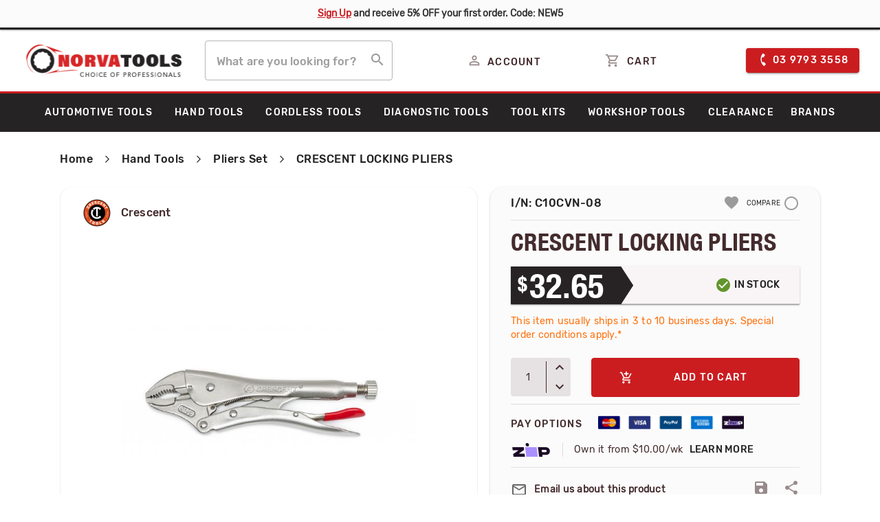

--- FILE ---
content_type: text/html; charset=UTF-8
request_url: https://www.norvatools.com.au/crescent-locking-pliers
body_size: 32270
content:
<!doctype html>
<html lang="en">
    <head prefix="og: http://ogp.me/ns# fb: http://ogp.me/ns/fb# product: http://ogp.me/ns/product#">
        <script>
    var BASE_URL = 'https://www.norvatools.com.au/';
    var require = {
        "baseUrl": "https://www.norvatools.com.au/pub/static/version1758279683/frontend/Norvatools/Norva_theme/en_AU"
    };
</script>
        <meta charset="utf-8"/>
<meta name="title" content="CRESCENT LOCKING PLIERS  | Norva Tools - Australia"/>
<meta name="description" content="Buy CRESCENT LOCKING PLIERS online at Norva Tools with amazing pricing. Browse our huge range of tools. Call 03 9793 3558 or visit our tools warehouse in Dandenong."/>
<meta name="robots" content="INDEX,FOLLOW"/>
<meta name="viewport" content="width=device-width, initial-scale=1"/>
<meta name="format-detection" content="telephone=no"/>
<meta name="" content="text/html; charset=utf-8"/>
<title>CRESCENT LOCKING PLIERS  | Norva Tools - Australia</title>
<link  rel="stylesheet" type="text/css"  media="all" href="https://www.norvatools.com.au/pub/static/version1758279683/frontend/Norvatools/Norva_theme/en_AU/mage/calendar.css" />
<link  rel="stylesheet" type="text/css"  media="all" href="https://www.norvatools.com.au/pub/static/version1758279683/frontend/Norvatools/Norva_theme/en_AU/Mageplaza_Blog/css/mpBlogIcon.css" />
<link  rel="stylesheet" type="text/css"  media="all" href="https://www.norvatools.com.au/pub/static/version1758279683/frontend/Norvatools/Norva_theme/en_AU/css/styles-m.css" />
<link  rel="stylesheet" type="text/css"  media="all" href="https://www.norvatools.com.au/pub/static/version1758279683/frontend/Norvatools/Norva_theme/en_AU/Lof_LayeredNavigation/css/style-layer.css" />
<link  rel="stylesheet" type="text/css"  media="all" href="https://www.norvatools.com.au/pub/static/version1758279683/frontend/Norvatools/Norva_theme/en_AU/MageWorx_SearchSuiteAutocomplete/css/searchsuiteautocomplete.css" />
<link  rel="stylesheet" type="text/css"  media="all" href="https://www.norvatools.com.au/pub/static/version1758279683/frontend/Norvatools/Norva_theme/en_AU/Mageplaza_Core/css/font-awesome.min.css" />
<link  rel="stylesheet" type="text/css"  media="all" href="https://www.norvatools.com.au/pub/static/version1758279683/frontend/Norvatools/Norva_theme/en_AU/Mageplaza_Core/css/magnific-popup.css" />
<link  rel="stylesheet" type="text/css"  media="all" href="https://www.norvatools.com.au/pub/static/version1758279683/frontend/Norvatools/Norva_theme/en_AU/css/owl.carousel.css" />
<link  rel="stylesheet" type="text/css"  media="all" href="https://www.norvatools.com.au/pub/static/version1758279683/frontend/Norvatools/Norva_theme/en_AU/css/owl.theme.css" />
<link  rel="stylesheet" type="text/css"  media="all" href="https://www.norvatools.com.au/pub/static/version1758279683/frontend/Norvatools/Norva_theme/en_AU/css/owl.transitions.css" />
<link  rel="stylesheet" type="text/css"  media="all" href="https://www.norvatools.com.au/pub/static/version1758279683/frontend/Norvatools/Norva_theme/en_AU/css/material-components-web.min.css" />
<link  rel="stylesheet" type="text/css"  media="all" href="https://www.norvatools.com.au/pub/static/version1758279683/frontend/Norvatools/Norva_theme/en_AU/mage/gallery/gallery.css" />
<link  rel="stylesheet" type="text/css"  media="all" href="https://www.norvatools.com.au/pub/static/version1758279683/frontend/Norvatools/Norva_theme/en_AU/Afterpay_Afterpay/css/afterpay.css" />
<link  rel="stylesheet" type="text/css"  media="all" href="https://www.norvatools.com.au/pub/static/version1758279683/frontend/Norvatools/Norva_theme/en_AU/Custom_RecentSku/css/custom.css" />
<link  rel="stylesheet" type="text/css"  media="all" href="https://www.norvatools.com.au/pub/static/version1758279683/frontend/Norvatools/Norva_theme/en_AU/Mageplaza_Core/css/owl.carousel.css" />
<link  rel="stylesheet" type="text/css"  media="all" href="https://www.norvatools.com.au/pub/static/version1758279683/frontend/Norvatools/Norva_theme/en_AU/Mageplaza_Core/css/owl.theme.css" />
<link  rel="stylesheet" type="text/css"  media="all" href="https://www.norvatools.com.au/pub/static/version1758279683/frontend/Norvatools/Norva_theme/en_AU/Webkul_Preorder/css/style.css" />
<link  rel="stylesheet" type="text/css"  media="all" href="https://www.norvatools.com.au/pub/static/version1758279683/frontend/Norvatools/Norva_theme/en_AU/ZipMoney_ZipMoneyPayment/css/zipmoney.css" />
<link  rel="stylesheet" type="text/css"  media="all" href="https://www.norvatools.com.au/pub/static/version1758279683/frontend/Norvatools/Norva_theme/en_AU/Mageplaza_SocialLogin/css/style.css" />
<link  rel="stylesheet" type="text/css"  media="all" href="https://www.norvatools.com.au/pub/static/version1758279683/frontend/Norvatools/Norva_theme/en_AU/Mageplaza_Core/css/grid-mageplaza.css" />
<link  rel="stylesheet" type="text/css"  media="screen and (min-width: 768px)" href="https://www.norvatools.com.au/pub/static/version1758279683/frontend/Norvatools/Norva_theme/en_AU/css/styles-l.css" />
<link  rel="stylesheet" type="text/css"  media="print" href="https://www.norvatools.com.au/pub/static/version1758279683/frontend/Norvatools/Norva_theme/en_AU/css/print.css" />
<script  type="text/javascript"  src="https://www.norvatools.com.au/pub/static/version1758279683/frontend/Norvatools/Norva_theme/en_AU/requirejs/require.js"></script>
<script  type="text/javascript"  src="https://www.norvatools.com.au/pub/static/version1758279683/frontend/Norvatools/Norva_theme/en_AU/mage/requirejs/mixins.js"></script>
<script  type="text/javascript"  src="https://www.norvatools.com.au/pub/static/version1758279683/frontend/Norvatools/Norva_theme/en_AU/requirejs-config.js"></script>
<script  type="text/javascript"  src="https://www.norvatools.com.au/pub/static/version1758279683/frontend/Norvatools/Norva_theme/en_AU/mage/polyfill.js"></script>
<script  type="text/javascript"  src="https://www.norvatools.com.au/pub/static/version1758279683/frontend/Norvatools/Norva_theme/en_AU/js/blogpage.js"></script>
<script  type="text/javascript"  src="https://www.norvatools.com.au/pub/static/version1758279683/frontend/Norvatools/Norva_theme/en_AU/js/cartpage.js"></script>
<script  type="text/javascript"  src="https://www.norvatools.com.au/pub/static/version1758279683/frontend/Norvatools/Norva_theme/en_AU/js/custom.js"></script>
<script  type="text/javascript"  src="https://www.norvatools.com.au/pub/static/version1758279683/frontend/Norvatools/Norva_theme/en_AU/js/contact.js"></script>
<script  type="text/javascript"  src="https://www.norvatools.com.au/pub/static/version1758279683/frontend/Norvatools/Norva_theme/en_AU/js/memberShip.js"></script>
<script  type="text/javascript"  src="https://www.norvatools.com.au/pub/static/version1758279683/frontend/Norvatools/Norva_theme/en_AU/js/cmspage.js"></script>
<script  type="text/javascript"  src="https://www.norvatools.com.au/pub/static/version1758279683/frontend/Norvatools/Norva_theme/en_AU/js/product.js"></script>
<script  type="text/javascript"  src="https://www.norvatools.com.au/pub/static/version1758279683/frontend/Norvatools/Norva_theme/en_AU/Afterpay_Afterpay/js/view/product/afterpay-products.js"></script>
<script  type="text/javascript"  src="https://cdn.lightwidget.com/widgets/lightwidget.js"></script>
<link rel="preload" as="font" crossorigin="anonymous" href="https://www.norvatools.com.au/pub/static/version1758279683/frontend/Norvatools/Norva_theme/en_AU/fonts/opensans/light/opensans-300.woff2" />
<link rel="preload" as="font" crossorigin="anonymous" href="https://www.norvatools.com.au/pub/static/version1758279683/frontend/Norvatools/Norva_theme/en_AU/fonts/opensans/regular/opensans-400.woff2" />
<link rel="preload" as="font" crossorigin="anonymous" href="https://www.norvatools.com.au/pub/static/version1758279683/frontend/Norvatools/Norva_theme/en_AU/fonts/opensans/semibold/opensans-600.woff2" />
<link rel="preload" as="font" crossorigin="anonymous" href="https://www.norvatools.com.au/pub/static/version1758279683/frontend/Norvatools/Norva_theme/en_AU/fonts/opensans/bold/opensans-700.woff2" />
<link rel="preload" as="font" crossorigin="anonymous" href="https://www.norvatools.com.au/pub/static/version1758279683/frontend/Norvatools/Norva_theme/en_AU/fonts/Luma-Icons.woff2" />
<link  href="//fonts.googleapis.com/css?family=Noto+Sans" />
<link  rel="icon" type="image/x-icon" href="https://www.norvatools.com.au/pub/media/favicon/stores/1/favicon.png" />
<link  rel="shortcut icon" type="image/x-icon" href="https://www.norvatools.com.au/pub/media/favicon/stores/1/favicon.png" />
<link  rel="canonical" href="https://www.norvatools.com.au/crescent-locking-pliers" />
<link rel="stylesheet" href="https://cdnjs.cloudflare.com/ajax/libs/font-awesome/4.7.0/css/font-awesome.min.css" integrity="sha256-eZrrJcwDc/3uDhsdt61sL2oOBY362qM3lon1gyExkL0=" crossorigin="anonymous" />
<link href="https://fonts.googleapis.com/css?family=Material+Icons|Material+Icons+Outlined|Material+Icons+Two+Tone|Material+Icons+Round|Material+Icons+Sharp" rel="stylesheet">

<!--Start of Tawk.to Script-->
<script type="text/javascript">
var Tawk_API=Tawk_API||{}, Tawk_LoadStart=new Date();
(function(){
var s1=document.createElement("script"),s0=document.getElementsByTagName("script")[0];
s1.async=true;
s1.src='https://embed.tawk.to/5f2873e62da87279037e3624/default';
s1.charset='UTF-8';
s1.setAttribute('crossorigin','*');
s0.parentNode.insertBefore(s1,s0);
})();
</script>
<!--End of Tawk.to Script-->


<!-- Google Tag Manager -->
<script>(function(w,d,s,l,i){w[l]=w[l]||[];w[l].push({'gtm.start':
new Date().getTime(),event:'gtm.js'});var f=d.getElementsByTagName(s)[0],
j=d.createElement(s),dl=l!='dataLayer'?'&l='+l:'';j.async=true;j.src=
'https://www.googletagmanager.com/gtm.js?id='+i+dl;f.parentNode.insertBefore(j,f);
})(window,document,'script','dataLayer','GTM-K84N48S');</script>
<!-- End Google Tag Manager --><!-- Product Structured Data by Mageplaza SEO--><script type="application/ld+json">{
    "@context": "http:\/\/schema.org\/",
    "@type": "Product",
    "name": "CRESCENT LOCKING PLIERS",
    "description": "Maximum jaw opening size meets ASME specificationsVersatile curved jaw also features an integrated wire cutterPlastisol dip on release lever for improved comfortAdjust the pliers by winding the bottom screw from the hex key receiving holeAngled tooth pattern for a better gripNickel-plated finish resists rust and corrosionCompound action for powerful non-slip locking gripKnurled texture on tightening screws adjusts easily with hex key or by hand",
    "sku": "C10CVN-08",
    "url": "https:\/\/www.norvatools.com.au\/crescent-locking-pliers",
    "image": "https:\/\/www.norvatools.com.au\/pub\/media\/catalog\/product\/c\/1\/c10cvn.jpg",
    "offers": {
        "@type": "Offer",
        "priceCurrency": "AUD",
        "price": 32.65,
        "itemOffered": 9999,
        "availability": "http:\/\/schema.org\/InStock",
        "url": "https:\/\/www.norvatools.com.au\/crescent-locking-pliers",
        "priceValidUntil": "2021-09-30 00:00:00"
    },
    "mpn": "C10CVN-08",
    "brand": {
        "@type": "Thing",
        "name": "Crescent"
    },
    "review": [
        {
            "@type": "Review",
            "author": "Admin",
            "reviewRating": {
                "@type": "Rating",
                "bestRating": "5",
                "ratingValue": "5",
                "worstRating": "1"
            }
        }
    ],
    "aggregateRating": {
        "@type": "AggregateRating",
        "bestRating": 100,
        "worstRating": 0,
        "ratingValue": "100",
        "reviewCount": "1"
    }
}</script>        <link rel="canonical" href="https://www.norvatools.com.au/crescent-locking-pliers" /><!-- BEGIN GOOGLE VERIFICATION TAG -->
<!-- END GOOGLE VERIFICATION TAG -->
<!-- BEGIN GTAG GLOBAL TAG -->
<!-- END GTAG GLOBAL TAG -->
<script data-adroll="magento-adroll-pixel" type="text/javascript">
    
    adroll_adv_id = "NNZDUVVJ5FDRLNJZ3Q2FMR";
adroll_pix_id = "YOTNNABTDVADTATIE5I7OC";
adroll_version = "2.0";

    (function(w,d,e,o,a){
        w.__adroll_loaded=true;
        w.adroll=w.adroll||[];
        w.adroll.f=['setProperties','identify','track'];
        var roundtripUrl="https://s.adroll.com/j/" + adroll_adv_id + "/roundtrip.js";
        for(a=0;a<w.adroll.f.length;a++){
            w.adroll[w.adroll.f[a]]=w.adroll[w.adroll.f[a]]||(function(n){return function(){w.adroll.push([n,arguments])}})(w.adroll.f[a])};e=d.createElement('script');o=d.getElementsByTagName('script')[0];e.async=1;e.src=roundtripUrl;o.parentNode.insertBefore(e, o);})(window,document);

    console.log('Adroll setProperties: ', {"currency":"AUD","language":"en_AU"});
adroll.setProperties({"currency":"AUD","language":"en_AU"});
console.log('AdRoll track event: pageView', {"segment_name":"magento_viewed_product"});
adroll.track('pageView', {"segment_name":"magento_viewed_product"});
console.log('AdRoll track event: productView', {"products":[{"product_id":"1130","price":32.65,"product_group":"default_aud","category":"Father's Day Specials"}]});
adroll.track('productView', {"products":[{"product_id":"1130","price":32.65,"product_group":"default_aud","category":"Father's Day Specials"}]});

    require(['jquery', 'underscore', 'jquery/jquery-storageapi'], function($, _) {
        $(document).on('ajaxComplete', function (event, xhr, settings) {
            if (settings.url.match(/customer\/section\/load/i) && xhr.responseJSON && xhr.responseJSON.cart) {
                if (typeof window.localStorage !== "undefined") {
                    var addedItems = [];
                    var newCart = xhr.responseJSON.cart;
                    var oldCartItems = JSON.parse(window.localStorage.getItem('adroll-old-cart-items') || '[]');

                    $.each(newCart.items, function(){
                        var new_item_id = this.item_id;
                        var isInOldCartItems = $.grep(oldCartItems, function(item){return item.item_id == new_item_id}).length > 0;
                        if (!isInOldCartItems) {
                            addedItems.push(this);
                        }
                    });

                    if (addedItems.length > 0) {
                        console.log('AdRoll track event: pageView', {"segment_name": "magento_added_product_to_cart"});
                        adroll.track("pageView", {"segment_name": "magento_added_product_to_cart"});

                        var payload = {'products': []};
                        $.each(addedItems, function() {payload['products'].push(this.adroll_product_payload);});
                        console.log('AdRoll track event: addToCart', payload);
                        adroll.track('addToCart', payload);
                    }
                    window.localStorage.setItem('adroll-old-cart-items', JSON.stringify(newCart.items));
                }
            } else if (settings.url.match(/shipping-information/i) && xhr.responseJSON && xhr.responseJSON.payment_methods) {
                console.log('AdRoll track event: pageView', {"segment_name": "magento_order_reviewed"});
                adroll.track("pageView", {"segment_name": "magento_order_reviewed"});
            }
        });
    });

    </script>

<style>
    #social-login-popup .social-login-title {
        background-color: #6e716e    }

    #social-login-popup .social-login #bnt-social-login-authentication,
    #social-login-popup .forgot .primary button,
    #social-login-popup .create .primary button,
    #social-login-popup .fake-email .primary button {
        background-color: #6e716e;
        border: #6e716e    }

    .block.social-login-authentication-channel.account-social-login .block-content {
        text-align: center;
    }

    
    /* Compatible ETheme_YOURstore*/
    div#centerColumn .column.main .block.social-login-authentication-channel.account-social-login {
        max-width: 900px !important;
        margin: 0 auto !important;
    }

    div#centerColumn .column.main .block.social-login-authentication-channel.account-social-login .block-content {
        text-align: center;
    }

    @media (max-width: 1024px) {
        div#centerColumn .column.main .block.social-login-authentication-channel.account-social-login .block-content {
            padding: 0 15px;
        }
    }
</style>


<meta property="og:type" content="product" />
<meta property="og:title"
      content="CRESCENT LOCKING PLIERS" />
<meta property="og:image"
      content="https://www.norvatools.com.au/pub/media/catalog/product/cache/0efb7046f7092186b2972ddc72cd661e/c/1/c10cvn.jpg" />
<meta property="og:description"
      content="" />
<meta property="og:url" content="https://www.norvatools.com.au/crescent-locking-pliers" />
    <meta property="product:price:amount" content="32.65"/>
    <meta property="product:price:currency"
      content="AUD"/>
    </head>
    <body data-container="body"
          data-mage-init='{"loaderAjax": {}, "loader": { "icon": "https://www.norvatools.com.au/pub/static/version1758279683/frontend/Norvatools/Norva_theme/en_AU/images/loader-2.gif"}}'
        class="page-products catalog-product-view product-crescent-locking-pliers page-layout-1column">
        
<script>
require([
    "zipMoneyWidgetJs"
]);
</script>
<div data-zm-merchant="52744867-0bf7-44f9-b3a9-91e90c6ae17f" data-env="production" data-require-checkout="false"></div>

<script type="text/x-magento-init">
    {
        "*": {
            "mage/cookies": {
                "expires": null,
                "path": "\u002F",
                "domain": ".www.norvatools.com.au",
                "secure": false,
                "lifetime": "3600"
            }
        }
    }
</script>
    <noscript>
        <div class="message global noscript">
            <div class="content">
                <p>
                    <strong>JavaScript seems to be disabled in your browser.</strong>
                    <span>For the best experience on our site, be sure to turn on Javascript in your browser.</span>
                </p>
            </div>
        </div>
    </noscript>

<script>
    window.cookiesConfig = window.cookiesConfig || {};
    window.cookiesConfig.secure = true;
</script>
<script>
    require.config({
        map: {
            '*': {
                wysiwygAdapter: 'mage/adminhtml/wysiwyg/tiny_mce/tinymce4Adapter'
            }
        }
    });
</script>
<!-- BEGIN GTAG CART SCRIPT -->
<!-- END GTAG CART SCRIPT -->
<div style="display: none;" id="paypal-express-in-context-checkout-main"></div>
<script type="text/x-magento-init">
    {
        "*": {
            "Magento_Paypal/js/in-context/express-checkout": {"id":"paypal-express-in-context-checkout-main","path":"https:\/\/www.norvatools.com.au\/paypal\/express\/gettoken\/","merchantId":"3HWQQXXADB92G","button":true,"clientConfig":{"locale":"en_AU","environment":"production","button":["paypal-express-in-context-checkout-main"]}}        }
    }
</script>

        <div id="fb-root"></div>
    <script>(function (d, s, id) {
            var js, fjs = d.getElementsByTagName(s)[0];
            if (d.getElementById(id)) return;
            js = d.createElement(s);
            js.id = id;
            js.src = 'https://connect.facebook.net/en_AU/sdk.js#xfbml=1&version=v3.2&appId=686228521935205&autoLogAppEvents=1';
            fjs.parentNode.insertBefore(js, fjs);
        }(document, 'script', 'facebook-jssdk'));</script>
<div class="header-msg">
<div class="container">
<div class="top-message-bar"><strong><a href="https://www.norvatools.com.au/customer/account/create/">Sign Up</a> and receive 5% OFF your first order. Code: NEW5 </strong>
</div>
</div>
</div>    <script>
    require(['jquery', 'jquery/ui'], function($){
        $(document).ready(function(){
            $(window).scroll(function(){
                if(!$('body').hasClass('checkout-index-index')) {
                    if (jQuery(this).scrollTop() > 100){   
                        var header_class = $(".minicart-wrapper").attr("class");
                        if((header_class.match(" active")==null)||(header_class.match(" active")=="")){
                            $('.header-msg').addClass('sticky');
                        }
                        else{
                            $('.header-msg').removeClass('sticky');
                        }
                        var serch_auto_style = $(".searchsuite-autocomplete").attr("style");
                        if((serch_auto_style !== 'undefined') && (serch_auto_style == "")){
                            $('.header-msg').removeClass('sticky');
                        }
                    } 
                    else if ($(window).scrollTop() == 0){
                        var header_class = $(".minicart-wrapper").attr("class");
                        if((header_class.match(" active")==null)||(header_class.match(" active")=="")){
                            $('.header-msg').removeClass('sticky');
                        }
                    }
                }
            });
        });
    });
    </script>
    <div class="page-wrapper"><header class="page-header"><div class="panel wrapper"><div class="panel header"><a class="action skip contentarea"
   href="#contentarea">
    <span>
        Skip to Content    </span>
</a>
<ul class="header links">    <li class="greet welcome" data-bind="scope: 'customer'">
        <!-- ko if: customer().fullname  -->
        <span class="logged-in"
              data-bind="text: new String('Welcome, %1!').replace('%1', customer().fullname)">
        </span>
        <!-- /ko -->
        <!-- ko ifnot: customer().fullname  -->
        <span class="not-logged-in"
              data-bind='html:"Default welcome msg!"'></span>
                <!-- /ko -->
    </li>
    <script type="text/x-magento-init">
    {
        "*": {
            "Magento_Ui/js/core/app": {
                "components": {
                    "customer": {
                        "component": "Magento_Customer/js/view/customer"
                    }
                }
            }
        }
    }
    </script>

<script>
    require(['jquery', 'jquery/ui'], function($){
      $(document).ready( function() {
        setTimeout(function() {
            $(".catalog-product-view .admin__data-grid-outer-wrap").addClass("column main");
            $(".catalog-product-view .product.info.detailed").after($(".catalog-product-view .admin__data-grid-outer-wrap"));
            $(".catalog-product-view .admin__data-grid-outer-wrap").css("display", "none");

            setTimeout(function() {
                if ($('.block-viewed-products-grid').length) {
                    $('.catalog-product-view .admin__data-grid-outer-wrap').show();
                }
            }, 1500);

        }, 1000);
      });
    });
</script>
<li><a href="https://www.norvatools.com.au/easyfaq/index/index/" >FAQ</a></li><li><a href="https://www.norvatools.com.au/customer/account/create/" >Create an Account</a></li></ul></div></div><div class="header content"><span data-action="toggle-nav" class="action nav-toggle"><span>Toggle Nav</span></span>
<a
    class="logo"
    href="https://www.norvatools.com.au/"
    title=""
    aria-label="store logo">
    <img src="https://www.norvatools.com.au/pub/media/logo/stores/1/Logo_SVG_Png_Retina.png"
         title=""
         alt=""
            width="234"            height="43"    />
</a>
 <li class="authorization-link">
     <a href="https://www.norvatools.com.au/customer/account/login">
        <i class="material-icons-outlined">perm_identity</i><span>ACCOUNT</span>
    </a>
</li>

<div class="location_link" style="display: none;">
    <a href="#" class="location">
        <i class="material-icons material-icons-outlined">location_on</i>
        <span>Location</span>
    </a>
</div><script>
    require([
        'Magento_Customer/js/customer-data'
    ], function (customerData) {
        var sections = ['cart', 'wishlist', 'last-ordered-items'];
        customerData.invalidate(sections);
    });
</script>
<div data-block="minicart" class="minicart-wrapper">
    <a class="action showcart" href="https://www.norvatools.com.au/checkout/cart/"
       data-bind="scope: 'minicart_content'">
        <i class="material-icons-outlined">shopping_cart</i>
        <span class="text">My Cart</span>
        <span class="counter qty empty"
              data-bind="css: { empty: !!getCartParam('summary_count') == false && !isLoading() }, blockLoader: isLoading">
            <span class="counter-number"><!-- ko text: getCartParam('summary_count') --><!-- /ko --></span>
            <span class="counter-label">
            <!-- ko if: getCartParam('summary_count') -->
                <!-- ko text: getCartParam('summary_count') --><!-- /ko -->
                <!-- ko i18n: 'items' --><!-- /ko -->
            <!-- /ko -->
            </span>
        </span>
        <span class="cart-text"> CART</span>
    </a>
            <div class="block block-minicart"
             style="display:none;"
             data-role="dropdownDialog"
             data-mage-init='{"dropdownDialog":{
                "appendTo":"[data-block=minicart]",
                "triggerTarget":".showcart",
                "timeout": "2000",
                "closeOnMouseLeave": false,
                "closeOnEscape": true,
                "triggerClass":"active",
                "parentClass":"active",
                "buttons":[]}}'>
            <div id="minicart-content-wrapper" data-bind="scope: 'minicart_content'">
                <!-- ko template: getTemplate() --><!-- /ko -->
                <p><img style="padding-top: 20px;" src="https://www.norvatools.com.au/pub/media/Artboard_1.png" alt="" /></p>
            </div>
                    </div>
        <script>
        window.checkout = {"shoppingCartUrl":"https:\/\/www.norvatools.com.au\/checkout\/cart\/","checkoutUrl":"https:\/\/www.norvatools.com.au\/checkout\/","updateItemQtyUrl":"https:\/\/www.norvatools.com.au\/checkout\/sidebar\/updateItemQty\/","removeItemUrl":"https:\/\/www.norvatools.com.au\/checkout\/sidebar\/removeItem\/","imageTemplate":"Magento_Catalog\/product\/image_with_borders","baseUrl":"https:\/\/www.norvatools.com.au\/","minicartMaxItemsVisible":5,"websiteId":"1","maxItemsToDisplay":10,"storeId":"1","customerLoginUrl":"https:\/\/www.norvatools.com.au\/customer\/account\/login\/referer\/aHR0cHM6Ly93d3cubm9ydmF0b29scy5jb20uYXUvY3Jlc2NlbnQtbG9ja2luZy1wbGllcnM%2C\/","isRedirectRequired":false,"autocomplete":"off","captcha":{"user_login":{"isCaseSensitive":false,"imageHeight":50,"imageSrc":"","refreshUrl":"https:\/\/www.norvatools.com.au\/captcha\/refresh\/","isRequired":false,"timestamp":1769516344}}};
    </script>
    <script type="text/x-magento-init">
    {
        "[data-block='minicart']": {
            "Magento_Ui/js/core/app": {"components":{"minicart_content":{"children":{"subtotal.container":{"children":{"subtotal":{"children":{"subtotal.totals":{"config":{"display_cart_subtotal_incl_tax":1,"display_cart_subtotal_excl_tax":0,"template":"Magento_Tax\/checkout\/minicart\/subtotal\/totals"},"children":{"subtotal.totals.msrp":{"component":"Magento_Msrp\/js\/view\/checkout\/minicart\/subtotal\/totals","config":{"displayArea":"minicart-subtotal-hidden","template":"Magento_Msrp\/checkout\/minicart\/subtotal\/totals"}}},"component":"Magento_Tax\/js\/view\/checkout\/minicart\/subtotal\/totals"}},"component":"uiComponent","config":{"template":"Magento_Checkout\/minicart\/subtotal"}}},"component":"uiComponent","config":{"displayArea":"subtotalContainer"}},"item.renderer":{"component":"uiComponent","config":{"displayArea":"defaultRenderer","template":"Magento_Checkout\/minicart\/item\/default"},"children":{"item.image":{"component":"Magento_Catalog\/js\/view\/image","config":{"template":"Magento_Catalog\/product\/image","displayArea":"itemImage"}},"checkout.cart.item.price.sidebar":{"component":"uiComponent","config":{"template":"Magento_Checkout\/minicart\/item\/price","displayArea":"priceSidebar"}}}},"extra_info":{"component":"uiComponent","config":{"displayArea":"extraInfo"},"children":{"reward_earn":{"component":"Mageplaza_RewardPoints\/js\/view\/minicart","config":{"componentDisabled":false}}}},"promotion":{"component":"uiComponent","config":{"displayArea":"promotion"}}},"config":{"itemRenderer":{"default":"defaultRenderer","simple":"defaultRenderer","virtual":"defaultRenderer"},"template":"Magento_Checkout\/minicart\/content"},"component":"Magento_Checkout\/js\/view\/minicart"},"minicart-open":{"component":"Ambab_SlidingCart\/js\/minicartopen"}},"types":[]}        },
        "*": {
            "Magento_Ui/js/block-loader": "https\u003A\u002F\u002Fwww.norvatools.com.au\u002Fpub\u002Fstatic\u002Fversion1758279683\u002Ffrontend\u002FNorvatools\u002FNorva_theme\u002Fen_AU\u002Fimages\u002Floader\u002D1.gif"
        }
    }
    </script>
</div>
<input type="hidden" id="addtocart_show_slidingcart" value="1"/><div class="header-contect-no"><a class="mdc-button mdc-button--raised" href="tel:0397933558"> <em class="material-icons">phone</em> <span class="mobile-hidden"> 03 9793 3558 </span> </a></div>    <div class="block block-search">
    <div class="block block-title"><strong>Search</strong></div>
    <div class="block block-content">
        <form class="form minisearch" id="search_mini_form" action="https://www.norvatools.com.au/catalogsearch/result/" method="get">
            <div class="field search">
                <label class="label" for="search" data-role="minisearch-label">
                    <span>Search</span>
                </label>
                <div class="control mdc-text-field mdc-text-field--outlined">
                    <input id="search"
                           data-mage-init='{"quickSearch":{
                                "formSelector":"#search_mini_form",
                                "url":"https://www.norvatools.com.au/search/ajax/suggest/",
                                "destinationSelector":"#search_autocomplete"}
                           }'
                           type="text"
                           name="q"
                           value=""
                           placeholder="What&#x20;are&#x20;you&#x20;looking&#x20;for&#x3F;"
                           class="input-text mdc-text-field__input"
                           maxlength="128"
                           role="combobox"
                           aria-haspopup="false"
                           aria-autocomplete="both"
                           autocomplete="off"
                           aria-expanded="false"/>
                    <div id="search_autocomplete" class="search-autocomplete"></div>
                    <div class="nested">
    <a class="action advanced" href="https://www.norvatools.com.au/catalogsearch/advanced/" data-action="advanced-search">
        Advanced Search    </a>
</div>

<div data-bind="scope: 'searchsuiteautocomplete_form'">
    <!-- ko template: getTemplate() --><!-- /ko -->
</div>

<script type="text/x-magento-init">
{
    "*": {
        "Magento_Ui/js/core/app": {
            "components": {
                "searchsuiteautocomplete_form": {
                    "component": "MageWorx_SearchSuiteAutocomplete/js/autocomplete"
                },
                "searchsuiteautocompleteBindEvents": {
                    "component": "MageWorx_SearchSuiteAutocomplete/js/bindEvents",
                    "config": {
                        "searchFormSelector": "#search_mini_form",
                        "searchButtonSelector": "button.search",
                        "inputSelector": "#search, #mobile_search, .minisearch input[type=\"text\"]",
                        "searchDelay": "500"
                    }
                },
                "searchsuiteautocompleteDataProvider": {
                    "component": "MageWorx_SearchSuiteAutocomplete/js/dataProvider",
                    "config": {
                        "url": "https://www.norvatools.com.au/mageworx_searchsuiteautocomplete/ajax/index/"
                    }
                }
            }
        }
    }
}
</script>
<style>
    .searchsuite-autocomplete {
        left: 0px !important;
        margin-top: 60px !important;
    }
    #searchsuite-autocomplete .block-title {
        display: block; 
    }
</style>                </div>
            </div>
            <div class="actions">
                <button type="submit"
                    title="Search"
                    class="action search"
                    aria-label="Search"
                >
                    <i class="material-icons">search</i>
                    <span>Search</span>
                </button>
            </div>
        </form>
    </div>
</div>
<ul class="compare wrapper"><li class="item link compare" data-bind="scope: 'compareProducts'" data-role="compare-products-link">
    <a class="action compare no-display" title="COMPARING"
       data-bind="attr: {'href': compareProducts().listUrl}, css: {'no-display': !compareProducts().count}"
    >
        COMPARING        <span class="counter qty" data-bind="text: compareProducts().countCaption"></span>
    </a>
</li>
<script type="text/x-magento-init">
{"[data-role=compare-products-link]": {"Magento_Ui/js/core/app": {"components":{"compareProducts":{"component":"Magento_Catalog\/js\/view\/compare-products"}}}}}
</script>
</ul></div></header>    <div class="sections nav-sections">
                <div class="section-items nav-sections-items"
             data-mage-init='{"tabs":{"openedState":"active"}}'>
                                            <div class="section-item-title nav-sections-item-title"
                     data-role="collapsible">
                    <a class="nav-sections-item-switch"
                       data-toggle="switch" href="#store.menu">
                        Menu                    </a>
                </div>
                <div class="section-item-content nav-sections-item-content"
                     id="store.menu"
                     data-role="content">
                    
<nav class="navigation" data-action="navigation">
    <ul data-mage-init='{"menu":{"responsive":true, "expanded":true, "position":{"my":"left top","at":"left bottom"}}}'>
        <li  class="level0 nav-1 category-item first level-top parent"><a href="https://www.norvatools.com.au/automotive-tools"  class="level-top" ><span>Automotive Tools</span></a><ul class="level0 submenu"><li  class="level1 nav-1-1 category-item first"><a href="https://www.norvatools.com.au/automotive-tools/wrench-tools" ><span>Wrench Tools</span></a></li><li  class="level1 nav-1-2 category-item"><a href="https://www.norvatools.com.au/automotive-tools/socket-sets" ><span>Socket Sets
</span></a></li><li  class="level1 nav-1-3 category-item"><a href="https://www.norvatools.com.au/automotive-tools/screwdrivers" ><span>Screwdriver Set</span></a></li><li  class="level1 nav-1-4 category-item"><a href="https://www.norvatools.com.au/automotive-tools/spanner-sets" ><span>Spanner Sets</span></a></li><li  class="level1 nav-1-5 category-item"><a href="https://www.norvatools.com.au/automotive-tools/sockets" ><span>Sockets</span></a></li><li  class="level1 nav-1-6 category-item"><a href="https://www.norvatools.com.au/automotive-tools/ratchet" ><span>Automotive Ratchet Set</span></a></li><li  class="level1 nav-1-7 category-item"><a href="https://www.norvatools.com.au/automotive-tools/accessories-tools" ><span>Accessories Tools</span></a></li><li  class="level1 nav-1-8 category-item"><a href="https://www.norvatools.com.au/automotive-tools/work-lights" ><span>Work Lights</span></a></li><li  class="level1 nav-1-9 category-item"><a href="https://www.norvatools.com.au/automotive-tools/crimpers-cutters" ><span>Crimpers &amp; Cutters</span></a></li><li  class="level1 nav-1-10 category-item"><a href="https://www.norvatools.com.au/automotive-tools/transmissions" ><span>Transmissions </span></a></li><li  class="level1 nav-1-11 category-item"><a href="https://www.norvatools.com.au/automotive-tools/pins-punches" ><span>Pins and Punches</span></a></li><li  class="level1 nav-1-12 category-item"><a href="https://www.norvatools.com.au/automotive-tools/automotive-assortment-kits" ><span>Automotive Assortment Kits</span></a></li><li  class="level1 nav-1-13 category-item last"><a href="https://www.norvatools.com.au/automotive-tools/timing-kits" ><span>Timing Kits</span></a></li></ul></li><li  class="level0 nav-2 category-item level-top parent"><a href="https://www.norvatools.com.au/hand-tools"  class="level-top" ><span>Hand Tools</span></a><ul class="level0 submenu"><li  class="level1 nav-2-1 category-item first"><a href="https://www.norvatools.com.au/hand-tools/hammer" ><span>Hammers</span></a></li><li  class="level1 nav-2-2 category-item"><a href="https://www.norvatools.com.au/hand-tools/pliers" ><span>Pliers Set</span></a></li><li  class="level1 nav-2-3 category-item"><a href="https://www.norvatools.com.au/hand-tools/hook-picks" ><span>Hook &amp; Picks</span></a></li><li  class="level1 nav-2-4 category-item"><a href="https://www.norvatools.com.au/hand-tools/ratchet" ><span>Ratchet</span></a></li><li  class="level1 nav-2-5 category-item"><a href="https://www.norvatools.com.au/hand-tools/pry-bars" ><span>Pry Bars</span></a></li><li  class="level1 nav-2-6 category-item"><a href="https://www.norvatools.com.au/hand-tools/hex-keys" ><span>Hex Keys</span></a></li><li  class="level1 nav-2-7 category-item"><a href="https://www.norvatools.com.au/hand-tools/extractors" ><span>Extractors</span></a></li><li  class="level1 nav-2-8 category-item last"><a href="https://www.norvatools.com.au/hand-tools/hooks-picks" ><span>Hooks &amp; Picks</span></a></li></ul></li><li  class="level0 nav-3 category-item level-top parent"><a href="https://www.norvatools.com.au/cordless-tools"  class="level-top" ><span>Cordless Tools</span></a><ul class="level0 submenu"><li  class="level1 nav-3-1 category-item first"><a href="https://www.norvatools.com.au/cordless-tools/12v" ><span>12V</span></a></li><li  class="level1 nav-3-2 category-item"><a href="https://www.norvatools.com.au/cordless-tools/18v-cordless-drill" ><span>18V Cordless Drill</span></a></li><li  class="level1 nav-3-3 category-item last"><a href="https://www.norvatools.com.au/cordless-tools/16v" ><span>16V</span></a></li></ul></li><li  class="level0 nav-4 category-item level-top parent"><a href="https://www.norvatools.com.au/diagnostic-tools"  class="level-top" ><span>Diagnostic Tools</span></a><ul class="level0 submenu"><li  class="level1 nav-4-1 category-item first"><a href="https://www.norvatools.com.au/diagnostic-tools/torque-wrench" ><span>Torque Wrench</span></a></li><li  class="level1 nav-4-2 category-item"><a href="https://www.norvatools.com.au/diagnostic-tools/battery-analyser" ><span>Automotive Battery Analyser</span></a></li><li  class="level1 nav-4-3 category-item"><a href="https://www.norvatools.com.au/diagnostic-tools/digital-multimeters" ><span>Multimeters </span></a></li><li  class="level1 nav-4-4 category-item"><a href="https://www.norvatools.com.au/diagnostic-tools/measuring-equipment" ><span>Measuring Equipment</span></a></li><li  class="level1 nav-4-5 category-item"><a href="https://www.norvatools.com.au/diagnostic-tools/jump-starter" ><span>Jump Starters</span></a></li><li  class="level1 nav-4-6 category-item"><a href="https://www.norvatools.com.au/diagnostic-tools/accessories" ><span>Accessories</span></a></li><li  class="level1 nav-4-7 category-item last"><a href="https://www.norvatools.com.au/diagnostic-tools/circuit-tester" ><span>Circuit Tester</span></a></li></ul></li><li  class="level0 nav-5 category-item level-top parent"><a href="https://www.norvatools.com.au/tool-kits"  class="level-top" ><span>Tool Kits</span></a><ul class="level0 submenu"><li  class="level1 nav-5-1 category-item first"><a href="https://www.norvatools.com.au/tool-kits/tool-sets" ><span>Tool Sets</span></a></li><li  class="level1 nav-5-2 category-item last"><a href="https://www.norvatools.com.au/tool-kits/tool-boxes" ><span>Tool Boxes</span></a></li></ul></li><li  class="level0 nav-6 category-item level-top parent"><a href="https://www.norvatools.com.au/workshop-tools"  class="level-top" ><span>Workshop Tools</span></a><ul class="level0 submenu"><li  class="level1 nav-6-1 category-item first"><a href="https://www.norvatools.com.au/workshop-tools/generator" ><span>Generator</span></a></li><li  class="level1 nav-6-2 category-item"><a href="https://www.norvatools.com.au/workshop-tools/wet-and-dry-vacuum-cleaners" ><span>Wet and Dry Vacuum Cleaners</span></a></li><li  class="level1 nav-6-3 category-item"><a href="https://www.norvatools.com.au/workshop-tools/air-tools" ><span>Air Tools Kit</span></a></li><li  class="level1 nav-6-4 category-item"><a href="https://www.norvatools.com.au/workshop-tools/tap-dies" ><span>Tap and Dies</span></a></li><li  class="level1 nav-6-5 category-item"><a href="https://www.norvatools.com.au/workshop-tools/brake-clutch" ><span>Brake &amp; Clutch</span></a></li><li  class="level1 nav-6-6 category-item"><a href="https://www.norvatools.com.au/workshop-tools/steering-suspension" ><span>Steering and Suspension Parts</span></a></li><li  class="level1 nav-6-7 category-item"><a href="https://www.norvatools.com.au/workshop-tools/files" ><span>Files</span></a></li><li  class="level1 nav-6-8 category-item"><a href="https://www.norvatools.com.au/workshop-tools/pressure-washers" ><span>Pressure Washer Equipment</span></a></li><li  class="level1 nav-6-9 category-item"><a href="https://www.norvatools.com.au/workshop-tools/compressors" ><span>Compressors</span></a></li><li  class="level1 nav-6-10 category-item last"><a href="https://www.norvatools.com.au/workshop-tools/storage" ><span>Storage Tools Box</span></a></li></ul></li><li  class="level0 nav-7 category-item level-top"><a href="https://www.norvatools.com.au/specials"  class="level-top" ><span>Clearance</span></a></li><li  class="level0 nav-8 category-item last level-top"><a href="https://www.norvatools.com.au/brands"  class="level-top" ><span>Brands</span></a></li>            </ul>
</nav>
                </div>
                    </div>
        <div class="custom-nav-mobile" style="display:none;">
            <ul>
                <li class="shopping_cart">
                    <a href="https://www.norvatools.com.au/checkout/cart/">
                        <i class="material-icons-outlined">shopping_cart</i><span class="cart-text"> View and edit cart</span>
                    </a>
                </li>
                <li class="wishlist">
                    <a href="https://www.norvatools.com.au/wishlist">
                        <span class="wishlist-icon"><i class="material-icons">favorite</i></span> <span class="favorite-text"> Favorites</span>              
                    </a>
                </li>
                <li class="order">
                    <a href="https://www.norvatools.com.au/sales/order/history/">
                        <i class="material-icons">check_circle</i><span class="order-text"> Order</span>
                    </a>
                </li>
                <li class="authorization-link">
                    <a href="https://www.norvatools.com.au/customer/account/login">
                        <i class="material-icons-outlined">perm_identity</i><span class="account-text">Account</span>
                    </a>
                </li>
                
                
            </ul>
        </div>
    </div>
<div class="breadcrumbs">
    <ul class="items">
                    <li class="item home">
                            <a href="https://www.norvatools.com.au/"
                   title="Go&#x20;to&#x20;Home&#x20;Page">
                    Home                </a>
                        </li>
                    <li class="item category4">
                            <a href="https://www.norvatools.com.au/hand-tools"
                   title="">
                    Hand Tools                </a>
                        </li>
                    <li class="item category153">
                            <a href="https://www.norvatools.com.au/hand-tools/pliers"
                   title="">
                    Pliers Set                </a>
                        </li>
                    <li class="item product1130">
                            <strong>CRESCENT LOCKING PLIERS</strong>
                        </li>
            </ul>
</div>
<main id="maincontent" class="page-main"><a id="contentarea" tabindex="-1"></a>
<div class="page messages"><div data-placeholder="messages"></div>
<div data-bind="scope: 'messages'">
    <!-- ko if: cookieMessages && cookieMessages.length > 0 -->
    <div role="alert" data-bind="foreach: { data: cookieMessages, as: 'message' }" class="messages">
        <div data-bind="attr: {
            class: 'message-' + message.type + ' ' + message.type + ' message',
            'data-ui-id': 'message-' + message.type
        }">
            <div data-bind="html: message.text"></div>
        </div>
    </div>
    <!-- /ko -->
    <!-- ko if: messages().messages && messages().messages.length > 0 -->
    <div role="alert" data-bind="foreach: { data: messages().messages, as: 'message' }" class="messages">
        <div data-bind="attr: {
            class: 'message-' + message.type + ' ' + message.type + ' message',
            'data-ui-id': 'message-' + message.type
        }">
            <div data-bind="html: message.text"></div>
        </div>
    </div>
    <!-- /ko -->
</div>
<script type="text/x-magento-init">
    {
        "*": {
            "Magento_Ui/js/core/app": {
                "components": {
                        "messages": {
                            "component": "Magento_Theme/js/view/messages"
                        }
                    }
                }
            }
    }
</script>
</div><div class="columns"><div class="column main">    
<div class="product media"><a id="gallery-prev-area" tabindex="-1"></a>
<div class="action-skip-wrapper"><a class="action skip gallery-next-area"
   href="#gallery-next-area">
    <span>
        Skip to the end of the images gallery    </span>
</a>
</div>

    <div class="brand-sale-new">
                    
        
    
                        <span class="product-brand-image-container">
                                    <img class="product-brand-image-photo" src='https://www.norvatools.com.au/pub/media/brand_logo/Crescent.png' max-width="100" max-height="100" alt="">
                                <span class="brand_name">Crescent</span>
            </span>
            
        
    
        
    
        
    
        
    
        
    
        
    
        
    
        
    
        
    
        
    
        
    
        
    
        
    
        
    
        
    
        
    
        
    
        
    
        
    
        
    
        
    
        
    
        
    
        
    
        
    
        
    
        
    
        
    
        
    
        
    
        
    
        
    
        
    
        
    
        
    
        
    
        
    
        
    
        
    
        
    
        
    
        
    
        
    
        
    
        
    
        
    
        
    
        
    
        
    
        
    
        
    
        

</div>

<div class="gallery-placeholder _block-content-loading" data-gallery-role="gallery-placeholder">
   
    <img
        alt="main product photo"
        class="gallery-placeholder__image"
        src="https://www.norvatools.com.au/pub/media/catalog/product/cache/e16c92f66fceec6fdbcec19b4378c51b/c/1/c10cvn.jpg"
    />
    <i class="material-icons">search</i>
</div>

<script type="text/x-magento-init">
    {
        "[data-gallery-role=gallery-placeholder]": {
            "mage/gallery/gallery": {
                "mixins":["magnifier/magnify"],
                "magnifierOpts": {"fullscreenzoom":"20","top":"0","left":"625","width":"","height":"","eventType":"hover","enabled":true,"mode":"outside"},
                "data": [{"thumb":"https:\/\/www.norvatools.com.au\/pub\/media\/catalog\/product\/cache\/ced958dfad39dab68c0ca7afb563d94c\/c\/1\/c10cvn.jpg","img":"https:\/\/www.norvatools.com.au\/pub\/media\/catalog\/product\/cache\/e16c92f66fceec6fdbcec19b4378c51b\/c\/1\/c10cvn.jpg","full":"https:\/\/www.norvatools.com.au\/pub\/media\/catalog\/product\/cache\/584b60a08cfcc319c70dfefe3b1b7fba\/c\/1\/c10cvn.jpg","caption":"CRESCENT LOCKING PLIERS","position":"1","isMain":true,"type":"image","videoUrl":null}],
                "options": {"nav":"thumbs","loop":true,"keyboard":true,"arrows":true,"allowfullscreen":true,"showCaption":false,"width":606,"thumbwidth":100,"thumbheight":100,"height":606,"transitionduration":500,"transition":"slide","navarrows":true,"navtype":"slides","navdir":"horizontal"},
                "fullscreen": {"nav":"thumbs","loop":true,"navdir":"horizontal","navarrows":false,"navtype":"slides","arrows":true,"showCaption":false,"transitionduration":500,"transition":"slide"},
                 "breakpoints": {"mobile":{"conditions":{"max-width":"767px"},"options":{"options":{"nav":"dots"}}}}            }
        }
    }
</script>
<script type="text/x-magento-init">
    {
        "[data-gallery-role=gallery-placeholder]": {
            "Magento_ProductVideo/js/fotorama-add-video-events": {
                "videoData": [{"mediaType":"image","videoUrl":null,"isBase":true}],
                "videoSettings": [{"playIfBase":"0","showRelated":"0","videoAutoRestart":"0"}],
                "optionsVideoData": []            }
        }
    }
</script>
<div class="action-skip-wrapper"><a class="action skip gallery-prev-area"
   href="#gallery-prev-area">
    <span>
        Skip to the beginning of the images gallery    </span>
</a>
</div><a id="gallery-next-area" tabindex="-1"></a>
</div><div class="div-product"><div class="product-info-main"><div class="product-info-main-inner"><span class="prouct_is_showsku" value="1"></span>
<div class="product attribute sku">
                    <span>I/N:</span>
        <div class="value" itemprop="sku">C10CVN-08</div>
</div>
<span class="product_is_addtowishlist" value="1"></span>
<span class="product_is_addtocompare" value="1"></span>
<div class="product-addto-links" data-role="add-to-links">
        <a href="#"
       class="action towishlist"
       data-post='{"action":"https:\/\/www.norvatools.com.au\/wishlist\/index\/add\/","data":{"product":1130,"uenc":"aHR0cHM6Ly93d3cubm9ydmF0b29scy5jb20uYXUvY3Jlc2NlbnQtbG9ja2luZy1wbGllcnM,"}}'
       data-action="add-to-wishlist"><span class='wishlist-icon'><i class='material-icons'>favorite</i></span></a>
<script type="text/x-magento-init">
    {
        "body": {
            "addToWishlist": {"productType":"simple"}        }
    }
</script>

<a href="#" data-post='{"action":"https:\/\/www.norvatools.com.au\/catalog\/product_compare\/add\/","data":{"product":"1130","uenc":"aHR0cHM6Ly93d3cubm9ydmF0b29scy5jb20uYXUvY3Jlc2NlbnQtbG9ja2luZy1wbGllcnM,"}}'
        data-role="add-to-links"
        class="action tocompare"><span>Compare</span><i class='material-icons material-icons-outlined'>brightness_1</i></a>

</div>
</div><div class="page-title-wrapper&#x20;product">
    <h1 class="page-title"
                >
        <span class="base" data-ui-id="page-title-wrapper" itemprop="name">CRESCENT LOCKING PLIERS</span>    </h1>
    </div>
<div class="product-info-price"><div class="price-box price-final_price" data-role="priceBox" data-product-id="1130" data-price-box="product-id-1130">
    
 
 <span class="price-container price-final_price&#x20;tax&#x20;weee"
        >
        <span  id="product-price-1130"                data-price-amount="32.65"
        data-price-type="finalPrice"
        class="price-wrapper "
    >$32.65    </span>
    <!-- <span class="currencycode">AUD</span> -->
        </span>

</div><div class="product-info-stock-sku">




                                                            
                                                                                        <div class="stock available" title="Availability">
                                        <i class="material-icons">check_circle</i>
                                        <span>In stock</span>
                                    </div>
                                                                            
</div>        </div>				    	    	
						
			<div class="div-delivery-reviewstars"><span class="product_is_rating" value="1"></span>

                                                                <div class="delivery_data">
            <div class="ship-time">
            <!-- <i class="material-icons">flight_takeoff</i> -->
            <span>This item usually ships in 3 to 10 business days. Special order conditions apply.*</span>
            </div>
        </div>
                        </div>        <script type="text/x-magento-init">
    {
        "*": {
            "Magento_Ui/js/core/app": {
                "components": {
                    "preorderinfo": {
                        "component": "Webkul_Preorder/js/product/view",
                        "params": {"productId":"1130","productType":"simple","preorderType":"0","preorderPercentage":"0","preorderMsg":null,"freePreorderNote":"Nothing to pay for Pre-Order","isPreorderProduct":null,"availabilityOn":""},
          "checkPreorderUrl": "https://www.norvatools.com.au/preorder/catalog/checkpreorderbysuperattributes/"
                    }
                }
            }
        }
    }
    </script>
    <script>
    require(['jquery', 'jquery/ui'], function($){
        $(document).ready(function(){
            if ($('.catalog-product-view .div-delivery-reviewstars div').hasClass('delivery_data')) {
                $(".catalog-product-view .out-of-stock-message").css("padding-top", "10px");
            }
        });
    });
</script>

<div class="product-add-form">
    <form data-product-sku="C10CVN-08"
          action="https://www.norvatools.com.au/checkout/cart/add/uenc/aHR0cHM6Ly93d3cubm9ydmF0b29scy5jb20uYXUvY3Jlc2NlbnQtbG9ja2luZy1wbGllcnM%2C/product/1130/" method="post"
          id="product_addtocart_form">
        <input type="hidden" name="product" value="1130" />
        <input type="hidden" name="selected_configurable_option" value="" />
        <input type="hidden" name="related_product" id="related-products-field" value="" />
        <input type="hidden" name="item"  value="1130" />
        <input name="form_key" type="hidden" value="qLFFLiLXrOsej2Vt" />                            	
<script type="text/javascript">dataLayer.push({ ecommerce: null });dataLayer.push({"event":"view_item","ecommerce":{"items":[{"item_id":"1130","item_name":"CRESCENT LOCKING PLIERS","affiliation":"Norvatools","coupon":"","currency":"AUD","discount":0,"index":0,"item_brand":"Crescent","item_category":"Hand Tools","item_variant":"","location_id":"","price":32.65,"quantity":1}]}}); </script>
                                                                                                    <div class="box-tocart">	
                           <div class="fieldset">	
                               	
                                   <div class="field qty">	
                                	   <label class="label" for="qty"><span>Qty</span></label>
             	
                                        <script type="text/x-magento-init">	
                                        {	
                                           "*": {	
                                        	   "Magento_Ui/js/core/app": {
                                        	       "components": {
                                        	           "change_qty": {
                                        	               "component": "Tigren_AddQuantity/js/view/product/view/change_qty",
                                        	               "defaultQty": 1                                        	           }
                                        	       }
                                        	   }
                                           }	
                                        }	
                                        </script>	
         	
                                        <div class="control" data-bind="scope: 'change_qty'">	
                                           <input  data-bind="value: qty()"	
                                           type="number"	
                                           name="qty"	
                                           id="qty"	
                                           maxlength="10"	
                                           title="Qty"	
                                           class="input-text qty"	
                                           data-validate="{&quot;required-number&quot;:true,&quot;validate-item-quantity&quot;:{&quot;minAllowed&quot;:1,&quot;maxAllowed&quot;:10000}}"	
                                           />	
                                           <button data-bind="click: increaseQty" class="mdc-button"><i class="material-icons">keyboard_arrow_up</i></button> 
                                            <button data-bind="click: decreaseQty" class="mdc-button"><i class="material-icons">keyboard_arrow_down</i></button>
                                           
                                        </div>	
                                    </div>	
                                	
                                <div class="actions">	
                            	   <button type="submit"
                            	           title="Add to Cart"
                            	           class="action primary tocart mdc-button mdc-button--unelevated"
                            	           id="product-addtocart-button">
                                         <span class="mdc-button__ripple"></span>
                                         <i class="material-icons">add_shopping_cart</i>
                            	       <span>Add to Cart</span>
                            	   </button>
                        	   
<div id="instant-purchase" data-bind="scope:'instant-purchase'">
    <!-- ko template: getTemplate() --><!-- /ko -->
</div>
<script type="text/x-magento-init">
    {
        "#instant-purchase": {
            "Magento_Ui/js/core/app": {"components":{"instant-purchase":{"component":"Magento_InstantPurchase\/js\/view\/instant-purchase","config":{"template":"Magento_InstantPurchase\/instant-purchase","buttonText":"Instant Purchase","purchaseUrl":"https:\/\/www.norvatools.com.au\/instantpurchase\/button\/placeOrder\/"}}}}        }
    }
</script>
<div data-mage-init='{"Magento_Paypal/js/in-context/product-express-checkout":{"clientConfig":{"button":1,"getTokenUrl":"https:\/\/www.norvatools.com.au\/paypal\/express\/getTokenData\/","onAuthorizeUrl":"https:\/\/www.norvatools.com.au\/paypal\/express\/onAuthorization\/","onCancelUrl":"https:\/\/www.norvatools.com.au\/paypal\/express\/cancel\/","merchantId":"3HWQQXXADB92G","environment":"production","locale":"en_AU","allowedFunding":["CREDIT"],"disallowedFunding":[],"styles":{"layout":"horizontal","size":"responsive","color":"gold","shape":"pill","label":"buynow"},"isVisibleOnProductPage":false,"isGuestCheckoutAllowed":true}}}'></div>
                               </div>	
                            </div>	
                        </div>
                                        
<script type="text/x-magento-init">	
   {	
       "#product_addtocart_form": {	
	   "Magento_Catalog/product/view/validation": {
	       "radioCheckboxClosest": ".nested"
	   }
       }	
   }	
</script>	
	
<script type="text/x-magento-init">	
   {	
       "#product_addtocart_form": {	
	   "catalogAddToCart": {
	       "bindSubmit": false
	   }
       }	
   }	
</script>	
        
                    </form>
</div>

<script>
    require([
        'jquery',
        'priceBox'
    ], function($){
        var dataPriceBoxSelector = '[data-role=priceBox]',
            dataProductIdSelector = '[data-product-id=1130]',
            priceBoxes = $(dataPriceBoxSelector + dataProductIdSelector);

        priceBoxes = priceBoxes.filter(function(index, elem){
            return !$(elem).find('.price-from').length;
        });
        priceBoxes.priceBox({'priceConfig': {"productId":"1130","priceFormat":{"pattern":"$%s","precision":2,"requiredPrecision":2,"decimalSymbol":".","groupSymbol":",","groupLength":3,"integerRequired":false}}});
    });
</script>
<div class="payment-boxs">
    <div class="payment-titles">
        <span class="payment-option-title">PAY OPTIONS</span>
        <div class="product-expand-collaps-block">
                                                                                                                                                                                                                                                                                                                                                 <span class="payment-list-image">
                                    <img class="payment-image" src='https://www.norvatools.com.au/pub/media/paymentMethods_logo/zipmoneylogo.png'  max-width="70" max-height="70" alt="">
                                            </span>
                                </div>
    </div>
    <div class="payment-details">
                                                                                                                                                                                                                                        <div class="paymentmethod">
                <span class="pay-method">
                    <img class="payment-image" src='https://www.norvatools.com.au/pub/media/paymentMethods_logo/zipmoneypayment.png'  max-width="70" max-height="70" alt="">
                </span>
                <span class="payment-rent">Own it from $10.00/wk <a href="/zippay">LEARN MORE</a></span>
            </div>
                        
                        
                    </div>
</div><div class="product-social-links">    <a href="https://www.norvatools.com.au/contact?p_id=1130"
       class="action mailto friend">
       <i class="material-icons">mail_outline</i>
       <span>Email us about this product</span></a>
<div class="social_share_and_save">
    <i class="material-icons"><a id="print-icon" class="action print-icon" href="javascript:void(0);" onclick="myFunction()" data-toggle="tooltip" data-placement="bottom" title="Print Product" data-original-title="Print Product">save</a></i>
    <i class="material-icons multiple_share">share</i>
</div>
<script>
    require([
        'jquery'], function($){
        $(document).on("click",'.multiple_share',function(event){
            $(".mp_social_share_inline_under_cart").slideToggle();
        });
    });
</script>
<script type="text/javascript">
    function myFunction(){
        window.print();
    }
</script></div><span class="is_product_share" value="1"></span>
            <style type="text/css">
            .a2a_svg, .a2a_count {
                border-radius: 0% !important;
            }

                        .mp_social_share_inline, .mp_social_share_inline_under_cart {
                display: flex;
                padding-bottom: 15px;
            }

            .mp_social_share_inline {
                justify-content: flex-end;
            }

            .mp_social_share_inline_under_cart {
                justify-content: flex-start;
            }

                    </style>

        <div class="mp_social_share_inline_under_cart">
            <div class="a2a_kit a2a_default_style a2a_kit_size_32 ">
                                                            <a class="a2a_button_facebook "></a>
                                                                                <a class="a2a_button_twitter "></a>
                                                                                <a class="a2a_button_google_plus "></a>
                                                                                <a class="a2a_button_linkedin "></a>
                                    
                            </div>
        </div>

        <script type="text/x-magento-init">
        {
            "*": {
                "Mageplaza_SocialShare/js/config": {
                    "buttonColor": "unset",
                    "iconColor": "#FFFFFF",
                    "click": "1",
                    "popUp": "false",
                    "service": "8",
                    "disable": "pinterest,tumblr"
                }
            }
        }
        </script>
    

</div>    <div class="calculate_shipping">
        <div class="expand-collaps-block">
            <span class="shipping_expand">CALCULATE SHIPPING</span>
            <em class="material-icons">keyboard_arrow_down</em>    
        </div>
        <div class="block" style="display:none">
            <div class="block-content shipping-calculation">
                                <form method="post"
                      id="form-estimation-6978ad38eb323"
                      enctype="multipart/form-data"
                      data-hasrequired="&#x2A;&#x20;Required&#x20;Fields"
                      action="https://www.norvatools.com.au/amshipcalc/estimate/ajax/">
                    <fieldset class="fieldset review-fieldset"
                              data-hasrequired="&#x2A;&#x20;Required&#x20;Fields">
                        <input type="hidden" name="weight" value="0.521600">
                                                    <div class="field qty ship_quantity">
                                <label class="label" for="qty"><span>Qty</span></label>
                                <div class="control">
                                    <input type="text" name="quantity" id="calc_quantity" value="1"/>
                                    <a class="mdc-button plusQty"><i class="material-icons">keyboard_arrow_up</i></a> 
                                    <a class="mdc-button minusQty"><i class="material-icons">keyboard_arrow_down</i></a>
                                </div>
                            </div>
                            <input type="hidden" name="country_id" value="" id="country_id"/>
                            <div class="mdc-select field required" data-mdc-auto-init="MDCSelect">
                              <div class="mdc-select__anchor demo-width-class">
                                <i class="mdc-select__dropdown-icon"></i>
                                <div class="mdc-select__selected-text"></div>
                                
                              </div>
                            
                              <div class="mdc-select__menu mdc-menu mdc-menu-surface demo-width-class countryOption control">
                                <ul class="mdc-list" name="country_id" id="country-6978ad38eb323" title="Country" data-validate="{'validate-select':true}" aria-required="true">
                                                                        <li class="mdc-list-item mdc-list-item--selected" data-value="AU" role="option" aria-selected="true">Australia</li>
                                                                  </ul>
                              </div>
                            </div>
                                                        
                                                            <!--<div class="field required">
                                    <label for="region_id-6978ad38eb323"
                                           class="label"><span>State/Region</span></label>
                                    <div class="control">
                                        <select id="region_id-6978ad38eb323" name="region_id"
                                                title="State/Region"
                                                class="validate-select">
                                            <option value="">Please select a region, state or province.</option>
                                        </select>
                                        <input type="text"
                                               id="region-6978ad38eb323"
                                               name="region"
                                               value="569"
                                               title="State/Region"
                                               class="input-text validate-not-number-first"/>
                                    </div>
                                </div>-->
                                <!--<script type="text/x-magento-init">
                                        {
                                            "#country-6978ad38eb323": {
                                                "regionUpdater": {
                                                    "optionalRegionAllowed": true,
                                                    "regionListId": "#region_id-6978ad38eb323",
                                                    "regionInputId": "#region-6978ad38eb323",
                                                    "postcodeId": "#zip-6978ad38eb323",
                                                    "form": "#form-estimation-6978ad38eb323",
                                                    "regionJson": {"config":{"show_all_regions":true,"regions_required":["AU","BR","CA","CN","HR","EE","IN","LV","LT","MX","RO","ES","CH","US"]},"AU":{"569":{"code":"ACT","name":"Australian Capital Territory"},"570":{"code":"NSW","name":"New South Wales"},"576":{"code":"NT","name":"Northern Territory"},"572":{"code":"QLD","name":"Queensland"},"573":{"code":"SA","name":"South Australia"},"574":{"code":"TAS","name":"Tasmania"},"571":{"code":"VIC","name":"Victoria"},"575":{"code":"WA","name":"Western Australia"}}},
                                                    "defaultRegion": "569",
                                                    "countriesWithOptionalZip": []
                                                }
                                            }
                                        }
        
        
                                </script>-->
        
                                                            
                        <div class="Estimate-city">
                            <div class="field required">
                                <div class="input-box mdc-text-field mdc-text-field--outlined control" data-mdc-auto-init="MDCTextField">
                                   <input type="text" name="city" id="city-6978ad38eb323" class="input-text validate-city-international required-entry mdc-text-field__input" autocomplete="off" />
                                   <div class="mdc-notched-outline">
                                    <div class="mdc-notched-outline__leading"></div>
                                    <div class="mdc-notched-outline__notch">
                                      <label for="city-6978ad38eb323" class="label mdc-floating-label">City</label>
                                    </div>
                                    <div class="mdc-notched-outline__trailing"></div>
                                  </div>

                                </div>
                            </div>
                        </div>
                        
                                                    <div class="field required">
                                <div class="input-box mdc-text-field mdc-text-field--outlined control" data-mdc-auto-init="MDCTextField">
                                   <input type="text" name="postcode" id="zip-6978ad38eb323" class="postcode_lookup input-text validate-zip-international required-entry mdc-text-field__input" value="" autocomplete="off" />
                                   <div class="mdc-notched-outline">
                                    <div class="mdc-notched-outline__leading"></div>
                                    <div class="mdc-notched-outline__notch">
                                      <label for="zip-6978ad38eb323" class="label mdc-floating-label">Post Code</label>
                                    </div>
                                    <div class="mdc-notched-outline__trailing"></div>
                                  </div>
                                   
                                </div>
                                <div id="postcode_live_search"></div>
                            </div>
                            <script type="text/javascript">
                            require(['jquery', 'jquery/ui'], function($){
                                var apiurl = "https://www.norvatools.com.au/postapi.php";
                                	$(document).on('keyup', '.postcode_lookup', function(e){
                                		$.ajax({
                                		type: "POST",
                                		url: apiurl,
                                		data:'keyword='+$(this).val(),
                                		beforeSend: function(){
                                			$("#postcode_lookup").css("background","#FFF url(LoaderIcon.gif) no-repeat 165px");
                                		},
                                		success: function(data){
                                			$("#postcode_live_search").show();
                                			if($('.postcode_lookup').val().length > 2){
                                			    $("#postcode_live_search").html(data);
                                			    $( "#postcode_live_search .suburb_result ul" ).has( "li" ).addClass( "full" );
                                			    if(!$("#postcode_live_search .suburb_result ul").hasClass("full")){
                                			        $("#postcode_live_search").hide();
                                			    }
                                			}else{
                                			    $("#postcode_live_search").empty();
                                			}
                                		}
                                		});
                                	});
                                
                            });
                            </script>
                            <script>
                                require(['jquery', 'jquery/ui'], function($){
                                    $(document).ready(function(){
                                        $('.postcode-lookup li').live('click', function() {
                                            $(this).siblings().children().remove();
                                            var a = $(this).siblings().toggle();
                                            console.log($(a).is(":visible"));
                                            $('.postcode-lookup li.selected').removeClass('selected')
                                                $(this).addClass('selected');
                                            var my_string = $(this).text();
                                            var splitted = my_string.split(',');
                                            //var first_item = splitted.shift();
                                
                                            var before = splitted[0];
                                            var after = splitted[2];
                                            var trimmed = $.trim(after);
                                            $('.catalog-product-view .Estimate-city .validate-city-international').focus().val(before);
                                            $('.catalog-product-view .postcode_lookup.validate-zip-international').focus().val(trimmed);
                                            $('.catalog-product-view #postcode_live_search').css('display', 'none');
                                        });
                                    });
                                });
                            </script>
                                            </fieldset>
                    <div class="actions-toolbar">
                        <div class="primary actions-primary">
                            <button type="submit" class="submit primary calculate mdc-button mdc-button--unelevated btn-shape-radius">
                                <span class="mdc-button__ripple"></span>
                                <span>ESTIMATE SHIPPING</span></button>
                        </div>
                    </div>
        
                    <div class="shipping-calculation-result-container">
        
                    </div>
                </form>
        
        
                <script type="text/x-magento-init">
                {
                    "#form-estimation-6978ad38eb323": {
                        "validation": {},
                        "Amasty_ShippingCalculator/js/shipping-calculator": {
                            "product_sku": "shipping-calculation-result-container"
                        }
                    }
                }
                </script>
        
            </div>
        </div>
    </div>
<script type="text/javascript">
require(['jquery'], function ($) {
    $(".plusQty").click(function() {
        var qty = jQuery('#calc_quantity').val();
        var newQty = Number(qty) + 1;
        jQuery('#calc_quantity').val(newQty);
    });
    $(".minusQty").click(function() {
        var qty = jQuery('#calc_quantity').val();
        var newQty = qty - 1;
        if (newQty < 1) 
        {
           newQty = 1;
        }
        jQuery('#calc_quantity').val(newQty);
    });
    jQuery(document).ready(function(){
        $('#country_id').val($('#country-6978ad38eb323 li.mdc-list-item--selected').attr('data-value'));
        $("#country-6978ad38eb323 li").click(function() {
            $('#country_id').val($(this).attr('data-value'));
        });
    });
    $(document).on("click",'.expand-collaps-block',function(event){
    	if($(".calculate_shipping .block").is(":visible")){
    		$('.calculate_shipping em.material-icons').text('keyboard_arrow_down');
    	}else{
    		$('.calculate_shipping em.material-icons').text('keyboard_arrow_up');
    	}
    	$(".calculate_shipping .block").slideToggle();
    });
});
</script></div><span class="is_product_share" value="1"></span>
    

    <div class="product info detailed">
    <div class="product data items collapsed" data-mage-init='{"Swissup_Easytabs/js/tabs": {"active":[0],"collapsible":false,"openedState":"active","ajaxContent":true}}' id="swissup-easy-tabs">
        <div class="mdc-tab-bar" role="tablist" data-mdc-auto-init="MDCTabBar">
            <div class="mdc-tab-scroller">
                <div class="mdc-tab-scroller__scroll-area">
                    <div class="mdc-tab-scroller__scroll-content">
                                                                                    <div class="data item title mdc-tab "
                                    aria-labeledby="tab-label-product.info.description-title"
                                    data-role="collapsible"
                                    role="tab"
                                    id="tab-label-product.info.description">
                                                                <span class="mdc-tab__content">
                                    <a class="data switch" id="tab-label-product.info.description-title" data-toggle="switch"                                        tabindex="-1"
                                        href="#product.info.description">
                                        <span class="mdc-tab__text-label">Description</span>
                                    </a>
                                </span>
                                <span class="mdc-tab-indicator mdc-tab-indicator">
                                    <span class="mdc-tab-indicator__content mdc-tab-indicator__content--underline"></span>
                                </span>
                                <span class="mdc-tab__ripple"></span>
                                                                </div>  
                            
                                                                                    <div class="data item title mdc-tab "
                                    aria-labeledby="tab-label-additional.specification-title"
                                    data-role="collapsible"
                                    role="tab"
                                    id="tab-label-additional.specification">
                                                                <span class="mdc-tab__content">
                                    <a class="data switch" id="tab-label-additional.specification-title" data-toggle="switch"                                        tabindex="-1"
                                        href="#additional.specification">
                                        <span class="mdc-tab__text-label">Specification</span>
                                    </a>
                                </span>
                                <span class="mdc-tab-indicator mdc-tab-indicator">
                                    <span class="mdc-tab-indicator__content mdc-tab-indicator__content--underline"></span>
                                </span>
                                <span class="mdc-tab__ripple"></span>
                                                                </div>  
                            
                                                                                    <div class="data item title mdc-tab "
                                    aria-labeledby="tab-label-addition.video-title"
                                    data-role="collapsible"
                                    role="tab"
                                    id="tab-label-addition.video">
                                                                <span class="mdc-tab__content">
                                    <a class="data switch" id="tab-label-addition.video-title" data-toggle="switch"                                        tabindex="-1"
                                        href="#addition.video">
                                        <span class="mdc-tab__text-label">VIDEOs</span>
                                    </a>
                                </span>
                                <span class="mdc-tab-indicator mdc-tab-indicator">
                                    <span class="mdc-tab-indicator__content mdc-tab-indicator__content--underline"></span>
                                </span>
                                <span class="mdc-tab__ripple"></span>
                                                                </div>  
                            
                                                                                    <div class="data item title mdc-tab "
                                    aria-labeledby="tab-label-reviews-title"
                                    data-role="collapsible"
                                    role="tab"
                                    id="tab-label-reviews">
                                                                <span class="mdc-tab__content">
                                    <a class="data switch" id="tab-label-reviews-title" data-toggle="switch"                                        tabindex="-1"
                                        href="#reviews">
                                        <span class="mdc-tab__text-label">Reviews</span>
                                    </a>
                                </span>
                                <span class="mdc-tab-indicator mdc-tab-indicator">
                                    <span class="mdc-tab-indicator__content mdc-tab-indicator__content--underline"></span>
                                </span>
                                <span class="mdc-tab__ripple"></span>
                                                                </div>  
                            
                                                                                    <div class="data item title mdc-tab "
                                    aria-labeledby="tab-label-addition.faq-title"
                                    data-role="collapsible"
                                    role="tab"
                                    id="tab-label-addition.faq">
                                                                <span class="mdc-tab__content">
                                    <a class="data switch" id="tab-label-addition.faq-title" data-toggle="switch"                                        tabindex="-1"
                                        href="#addition.faq">
                                        <span class="mdc-tab__text-label">FAQ's</span>
                                    </a>
                                </span>
                                <span class="mdc-tab-indicator mdc-tab-indicator">
                                    <span class="mdc-tab-indicator__content mdc-tab-indicator__content--underline"></span>
                                </span>
                                <span class="mdc-tab__ripple"></span>
                                                                </div>  
                            
                                                                                    <div class="data item title mdc-tab "
                                    aria-labeledby="tab-label-Delivery & Returns-title"
                                    data-role="collapsible"
                                    role="tab"
                                    id="tab-label-Delivery & Returns">
                                                                <span class="mdc-tab__content">
                                    <a class="data switch" id="tab-label-Delivery & Returns-title" data-toggle="switch"                                        tabindex="-1"
                                        href="#Delivery & Returns">
                                        <span class="mdc-tab__text-label">Delivery & Returns</span>
                                    </a>
                                </span>
                                <span class="mdc-tab-indicator mdc-tab-indicator">
                                    <span class="mdc-tab-indicator__content mdc-tab-indicator__content--underline"></span>
                                </span>
                                <span class="mdc-tab__ripple"></span>
                                                                </div>  
                            
                                            </div>
                </div>
            </div>
        </div>
        <div class="custom-tab-content-section">
            <div class="custom-tab-content-container">
                                                        <div class="data item content" id="product.info.description" data-role="content">
                        Maximum jaw opening size meets ASME specifications<br />Versatile curved jaw also features an integrated wire cutter<br />Plastisol dip on release lever for improved comfort<br />Adjust the pliers by winding the bottom screw from the hex key receiving hole<br />Angled tooth pattern for a better grip<br />Nickel-plated finish resists rust and corrosion<br />Compound action for powerful non-slip locking grip<br />Knurled texture on tightening screws adjusts easily with hex key or by hand                    </div>
                                                        <div class="data item content" id="additional.specification" data-role="content">
                            <div class="product attibute barcode">
        <div class="label">Barcode</div>
        <div class="attribute-desc">37103295941</div>
    </div>
    <div class="product attibute manufacturer">
        <div class="label">Brand</div>
        <div class="attribute-desc">Crescent</div>
    </div>
                    </div>
                                                        <div class="data item content" id="addition.video" data-role="content">
                        <h3 class="video-tab-title">Tool Kits for Sale - Norva Tools | Buy Tools Online</h3>
    <div class="mdc-layout-grid__inner">
                <div class="mdc-layout-grid__cell mdc-layout-grid__cell--span-6-desktop mdc-layout-grid__cell--span-4-tablet mdc-layout-grid__cell--span-4-phone">
            <div class="product-video-tabs">
                <img class="mdc-image-list__image" src="http://img.youtube.com/vi/h3eleX4kYf8/0.jpg" alt="" />
                <div class="video-button big">
                    <em class="material-icons material-icons-round">play_arrow</em>
                </div>
            </div>
        </div>
                    <div class="mdc-layout-grid__cell mdc-layout-grid__cell--span-6-desktop mdc-layout-grid__cell--span-4-tablet mdc-layout-grid__cell--span-4-phone">
                <div class="mdc-layout-grid__inner">
                                                                                                </div>
            </div>
    </div>
        <!-- video1 -->
    <div id="product_video_1" class="video_popup" style="display: none;">
        <div class="video_frame"><iframe src="https://www.youtube.com/embed/h3eleX4kYf8?autoplay=1" width="860" height="400" frameborder="0" allowfullscreen="allowfullscreen"></iframe> <span class="close-popup"> <em class="material-icons">clear</em> </span></div>
    </div>
                                        </div>
                                                        <div class="data item content" id="reviews" data-role="content">
                        <div id="product-review-container" data-role="product-review"></div>
<script src="https://www.google.com/recaptcha/api.js" async defer></script>
<div class="block review-add">
    <div class="block-title"><strong>Write Your Own Review</strong></div>
<div class="block-content">
<form action="https://www.norvatools.com.au/review/product/post/id/1130/" class="review-form" method="post" id="review-form" data-role="product-review-form" data-bind="scope: 'review-form'">
    <input name="form_key" type="hidden" value="qLFFLiLXrOsej2Vt" />        <fieldset class="fieldset review-fieldset" data-hasrequired="&#x2A;&#x20;Required&#x20;Fields">
                        <span id="input-message-box"></span>
        <fieldset class="field required review-field-ratings">
            <legend class="label"><span>LEAVE A REVIEW</span></legend><br/>
            <div class="control">
                <div class="nested" id="product-review-table">
                                            <div class="field choice review-field-rating">
                            <label class="label" id="Rating_rating_label"><span>Rating</span></label>
                            <div class="control review-control-vote">
                                                                                        <input
                                    type="radio"
                                    name="ratings[4]"
                                    id="Rating_1"
                                    value="16"
                                    class="radio"
                                    data-validate="{'rating-required':true}"
                                    aria-labelledby="Rating_rating_label Rating_1_label" />
                                <label
                                    class="rating-1"
                                    for="Rating_1"
                                    title="1&#x20;star"
                                    id="Rating_1_label">
                                    <span>1 star</span>
                                </label>
                                                                                            <input
                                    type="radio"
                                    name="ratings[4]"
                                    id="Rating_2"
                                    value="17"
                                    class="radio"
                                    data-validate="{'rating-required':true}"
                                    aria-labelledby="Rating_rating_label Rating_2_label" />
                                <label
                                    class="rating-2"
                                    for="Rating_2"
                                    title="2&#x20;stars"
                                    id="Rating_2_label">
                                    <span>2 stars</span>
                                </label>
                                                                                            <input
                                    type="radio"
                                    name="ratings[4]"
                                    id="Rating_3"
                                    value="18"
                                    class="radio"
                                    data-validate="{'rating-required':true}"
                                    aria-labelledby="Rating_rating_label Rating_3_label" />
                                <label
                                    class="rating-3"
                                    for="Rating_3"
                                    title="3&#x20;stars"
                                    id="Rating_3_label">
                                    <span>3 stars</span>
                                </label>
                                                                                            <input
                                    type="radio"
                                    name="ratings[4]"
                                    id="Rating_4"
                                    value="19"
                                    class="radio"
                                    data-validate="{'rating-required':true}"
                                    aria-labelledby="Rating_rating_label Rating_4_label" />
                                <label
                                    class="rating-4"
                                    for="Rating_4"
                                    title="4&#x20;stars"
                                    id="Rating_4_label">
                                    <span>4 stars</span>
                                </label>
                                                                                            <input
                                    type="radio"
                                    name="ratings[4]"
                                    id="Rating_5"
                                    value="20"
                                    class="radio"
                                    data-validate="{'rating-required':true}"
                                    aria-labelledby="Rating_rating_label Rating_5_label" />
                                <label
                                    class="rating-5"
                                    for="Rating_5"
                                    title="5&#x20;stars"
                                    id="Rating_5_label">
                                    <span>5 stars</span>
                                </label>
                                                                                        </div>
                        </div>
                                    </div>
                <input type="hidden" name="validate_rating" class="validate-rating" value="" />
            </div>
        </fieldset>
            <div class="field review-field-nickname required">
            <div class="control mdc-text-field mdc-text-field--fullwidth" data-mdc-auto-init="MDCTextField">
                <input type="text" name="nickname" id="nickname_field" class="mdc-text-field__input input-text" data-validate="{required:true}" data-bind="value: nickname()" />
                <label for="nickname_field" class="mdc-floating-label"><span>Nickname</span></label>
                <div class="mdc-line-ripple"></div>
            </div>
        </div>
        <div class="field review-field-summary required">
            
            <div class="control mdc-text-field mdc-text-field--fullwidth" data-mdc-auto-init="MDCTextField">
                <input type="text" name="title" id="summary_field" class="mdc-text-field__input input-text" data-validate="{required:true}" data-bind="value: review().title" />
                <label for="summary_field" class="mdc-floating-label label"><span>Summary</span></label>
                <div class="mdc-line-ripple"></div>
            </div>
        </div>
        <div class="field review-field-text required">
            <div class="control mdc-text-field mdc-text-field--textarea mdc-text-field--fullwidth" data-mdc-auto-init="MDCTextField">
                <textarea class="input-text mdc-text-field__input" name="detail" id="review_field" cols="5" rows="3" data-validate="{required:true}" data-bind="value: review().detail"></textarea>
                <label for="review_field" class="mdc-floating-label label"><span>Review</span></label>
                <div class="mdc-line-ripple"></div>
            </div>
        </div>
                    </fieldset>
    <div class="actions-toolbar review-form-actions">
        <div class="primary actions-primary">
            <button type="submit" class="action submit mdc-button mdc-button--raised"><span class="mdc-button__ripple"></span>Submit Review</button>
        </div>
    </div>
</form>
<script type="text/x-magento-init">
{
    "[data-role=product-review-form]": {
        "Magento_Ui/js/core/app": {"components":{"review-form":{"component":"Magento_Review\/js\/view\/review"}}}    },
    "#review-form": {
        "Magento_Review/js/error-placement": {},
        "Magento_Review/js/validate-review": {}
    }
}
</script>
</div>
</div>

<script type="text/javascript">
require(['jquery'], function ($) {
    jQuery(document).ready(function(){
        var check = 'no';
        setInterval(function(){
            if($('.review-form .review-fieldset .review-field-nickname .mdc-text-field').length && check == 'no'){
                $('.review-form .review-fieldset .review-field-nickname .mdc-text-field #nickname_field').next().addClass('mdc-floating-label--float-above');
                check = 'yes';
            }
    }, 3000);
    });
});
</script>

<script type="text/x-magento-init">
    {
        "*": {
            "Magento_Review/js/process-reviews": {
                "productReviewUrl": "https\u003A\u002F\u002Fwww.norvatools.com.au\u002Freview\u002Fproduct\u002FlistAjax\u002Fid\u002F1130\u002F",
                "reviewsTabSelector": "#tab-label-reviews"
            }
        }
    }
</script>
                    </div>
                                                        <div class="data item content" id="addition.faq" data-role="content">
                        <div class="faq-main" id="faq-main-product">
    <div class="container">
        <h2 class="title">NEED ANSWERS</h2>
            </div>
</div>                    </div>
                                                        <div class="data item content" id="Delivery & Returns" data-role="content">
                        <h3><strong>Pickup In Store</strong></h3>
<p><span style="font-weight: 400;">Norva Tools is one of Melbourne's renowned trade tools stores, and no matter what your tools requirements are, we have you covered. If you don't want to pay for delivery or need your items ASAP, you can pick it up from our tools warehouse in <a href="https://g.page/norvatools">Dandenong</a>, <a href="https://en.wikipedia.org/wiki/Melbourne">Melbourne</a>. Just bear in mind not all items are in stock. You'll be able to see if they do during the checkout process.</span></p>
<h3><strong>Estimated Delivery Timeframes</strong></h3>
<p><span style="font-weight: 400;">If you opted to collect your items, you will receive an <a href="mailto:info@norvatools.com.au">email</a> to inform you when your goods are ready for collection.</span></p>
<p><span style="font-weight: 400;">If you opted for delivery, you will receive an email when the goods have been despatched to the couriers with details so you can track our order.</span></p>
<p><span style="font-weight: 400;">We aim to despatch all orders within 1-2 business days. In the unusual event of a delay to the dispatch of your order,&nbsp;you will be contacted at the earliest opportunity. Once the order has been despatched the estimated delivery time is as follows:</span></p>
<ul>
<li style="font-weight: 400;" aria-level="1"><span style="font-weight: 400;">Metro (Excludes Hobart Metro) 1-2 business days</span></li>
<li style="font-weight: 400;" aria-level="1"><span style="font-weight: 400;">Hobart Metro 3-4 business days</span></li>
<li style="font-weight: 400;" aria-level="1"><span style="font-weight: 400;">Regional Areas 3-4 business days</span></li>
<li style="font-weight: 400;" aria-level="1"><span style="font-weight: 400;">Remote Areas 6-9 business days</span></li>
</ul>
<p><span style="font-weight: 400;">Please note that these delivery timeframes are estimates and are not guaranteed.</span></p>
<h3><strong>Returns</strong></h3>
<p><span style="font-weight: 400;">Changed your mind? No worries. You just need to get the product back to us within 14 days, unused and in its original packaging and we'll give you a refund (excluding delivery costs). You can read our </span><a href="https://www.norvatools.com.au/returns-policy"><span style="font-weight: 400;">full returns policy here</span></a><span style="font-weight: 400;"> (special order items are excluded from this returns policy).</span></p>                    </div>
                            </div>
        </div>
    </div>
</div>
<input name="form_key" type="hidden" value="qLFFLiLXrOsej2Vt" /><div id="authenticationPopup" data-bind="scope:'authenticationPopup'" style="display: none;">
    <script>
        window.authenticationPopup = {"autocomplete":"off","customerRegisterUrl":"https:\/\/www.norvatools.com.au\/customer\/account\/create\/","customerForgotPasswordUrl":"https:\/\/www.norvatools.com.au\/customer\/account\/forgotpassword\/","baseUrl":"https:\/\/www.norvatools.com.au\/"};
    </script>
    <!-- ko template: getTemplate() --><!-- /ko -->
    <script type="text/x-magento-init">
        {
            "#authenticationPopup": {
                "Magento_Ui/js/core/app": {"components":{"authenticationPopup":{"component":"Magento_Customer\/js\/view\/authentication-popup","children":{"messages":{"component":"Magento_Ui\/js\/view\/messages","displayArea":"messages"},"captcha":{"component":"Magento_Captcha\/js\/view\/checkout\/loginCaptcha","displayArea":"additional-login-form-fields","formId":"user_login","configSource":"checkout"},"msp_recaptcha":{"component":"MSP_ReCaptcha\/js\/reCaptcha","displayArea":"additional-login-form-fields","configSource":"checkoutConfig","reCaptchaId":"msp-recaptcha-popup-login","zone":"login","badge":"inline","settings":{"siteKey":"6Lcz6i0iAAAAAPr-wRfG9cJAkXApDsjTOU7a7pFo","size":"invisible","badge":"inline","theme":null,"lang":null,"enabled":{"login":true,"create":true,"forgot":true,"contact":true,"review":false,"newsletter":false,"sendfriend":false,"paypal":false}}},"amazon-button":{"component":"Amazon_Login\/js\/view\/login-button-wrapper","sortOrder":"0","displayArea":"additional-login-form-fields","config":{"tooltip":"Securely login into our website using your existing Amazon details.","componentDisabled":true}},"social-buttons":{"component":"Mageplaza_SocialLogin\/js\/view\/social-buttons","displayArea":"before"}}}}}            },
            "*": {
                "Magento_Ui/js/block-loader": "https\u003A\u002F\u002Fwww.norvatools.com.au\u002Fpub\u002Fstatic\u002Fversion1758279683\u002Ffrontend\u002FNorvatools\u002FNorva_theme\u002Fen_AU\u002Fimages\u002Floader\u002D1.gif"
            }
        }
    </script>
</div>
<script type="text/x-magento-init">
{"*":{"Magento_Customer\/js\/section-config":{"sections":{"stores\/store\/switch":"*","stores\/store\/switchrequest":"*","directory\/currency\/switch":"*","*":["messages"],"customer\/account\/logout":["recently_viewed_product","recently_compared_product","persistent"],"customer\/account\/loginpost":"*","customer\/account\/createpost":"*","customer\/account\/editpost":"*","customer\/ajax\/login":["checkout-data","cart","captcha"],"catalog\/product_compare\/add":["compare-products"],"catalog\/product_compare\/remove":["compare-products"],"catalog\/product_compare\/clear":["compare-products"],"sales\/guest\/reorder":["cart"],"sales\/order\/reorder":["cart"],"checkout\/cart\/add":["cart","directory-data","gtm"],"checkout\/cart\/delete":["cart"],"checkout\/cart\/updatepost":["cart"],"checkout\/cart\/updateitemoptions":["cart"],"checkout\/cart\/couponpost":["cart"],"checkout\/cart\/estimatepost":["cart"],"checkout\/cart\/estimateupdatepost":["cart"],"checkout\/onepage\/saveorder":["cart","checkout-data","last-ordered-items","checkout-fields"],"checkout\/sidebar\/removeitem":["cart","gtm"],"checkout\/sidebar\/updateitemqty":["cart"],"rest\/*\/v1\/carts\/*\/payment-information":["cart","last-ordered-items","instant-purchase","gtm"],"rest\/*\/v1\/guest-carts\/*\/payment-information":["cart","gtm"],"rest\/*\/v1\/guest-carts\/*\/selected-payment-method":["cart","checkout-data"],"rest\/*\/v1\/carts\/*\/selected-payment-method":["cart","checkout-data","instant-purchase"],"customer\/address\/*":["instant-purchase"],"customer\/account\/*":["instant-purchase"],"vault\/cards\/deleteaction":["instant-purchase"],"multishipping\/checkout\/overviewpost":["cart"],"authorizenet\/directpost_payment\/place":["cart","checkout-data"],"paypal\/express\/placeorder":["cart","checkout-data"],"paypal\/payflowexpress\/placeorder":["cart","checkout-data"],"paypal\/express\/onauthorization":["cart","checkout-data"],"persistent\/index\/unsetcookie":["persistent"],"review\/product\/post":["review"],"braintree\/paypal\/placeorder":["cart","checkout-data"],"wishlist\/index\/add":["wishlist"],"wishlist\/index\/remove":["wishlist"],"wishlist\/index\/updateitemoptions":["wishlist"],"wishlist\/index\/update":["wishlist"],"wishlist\/index\/cart":["wishlist","cart"],"wishlist\/index\/fromcart":["wishlist","cart"],"wishlist\/index\/allcart":["wishlist","cart"],"wishlist\/shared\/allcart":["wishlist","cart"],"wishlist\/shared\/cart":["cart"],"amgiftcard\/cart\/apply":["cart"],"amgiftcard\/cart\/remove":["cart"],"sociallogin\/popup\/create":["checkout-data","cart"],"rest\/*\/v1\/guest-carts\/*\/shipping-information":["gtm"],"rest\/*\/v1\/carts\/*\/shipping-information":["gtm"],"wholesale\/index\/addtoproduct":["cart"],"preorder\/cart\/addtocart":["cart"],"wl_creditcard\/returns\/returnurl":["cart"]},"clientSideSections":["checkout-data","cart-data","chatData"],"baseUrls":["https:\/\/www.norvatools.com.au\/"]}}}</script>
<script type="text/x-magento-init">
{"*":{"Magento_Customer\/js\/customer-data":{"sectionLoadUrl":"https:\/\/www.norvatools.com.au\/customer\/section\/load\/","expirableSectionLifetime":60,"expirableSectionNames":["cart","persistent"],"cookieLifeTime":"3600","updateSessionUrl":"https:\/\/www.norvatools.com.au\/customer\/account\/updateSession\/"}}}</script>
<script type="text/x-magento-init">
{"*":{"Magento_Customer\/js\/invalidation-processor":{"invalidationRules":{"website-rule":{"Magento_Customer\/js\/invalidation-rules\/website-rule":{"scopeConfig":{"websiteId":1}}}}}}}</script>
<script type="text/x-magento-init">
    {
        "body": {
            "pageCache": {"url":"https:\/\/www.norvatools.com.au\/page_cache\/block\/render\/id\/1130\/","handles":["default","catalog_product_view","catalog_product_view_type_simple","catalog_product_view_id_1130","catalog_product_view_sku_C10CVN-08","mpseo_remove_schema"],"originalRequest":{"route":"catalog","controller":"product","action":"view","uri":"\/crescent-locking-pliers"},"versionCookieName":"private_content_version"}        }
    }
</script>

    <div id="social-login-popup" class="white-popup mfp-with-anim mfp-hide"
         data-mage-init='{"socialPopupForm": {"headerLink":".header.links, .section-item-content .header.links","popupEffect":"mfp-move-from-top","formLoginUrl":"https:\/\/www.norvatools.com.au\/customer\/ajax\/login\/","forgotFormUrl":"https:\/\/www.norvatools.com.au\/sociallogin\/popup\/forgot\/","createFormUrl":"https:\/\/www.norvatools.com.au\/sociallogin\/popup\/create\/","fakeEmailUrl":"https:\/\/www.norvatools.com.au\/sociallogin\/social\/email\/","showFields":"email,name,password","popupLogin":"popup_login","actionName":"catalog_product_view"}}'>
        <div class="social-login block-container fake-email" style="display: none">
    <div class="social-login-title">
        <h2 class="forgot-pass-title">The information below is required for social login</h2>
    </div>
    <div class="block col-mp mp-12">
        <div class="block-content">
            <form class="form-fake-email" id="social-form-fake-email" data-mage-init='{"validation":{}}'>
                <fieldset class="fieldset" data-hasrequired="* Required Fields">
                    <div class="field note">Please complete your information below to creat an account.</div>
                    <div class="field field-name-social col-mp mp-6 required" style="padding: 0 10px 0px 0px;">
                            <label class="label" for="request-firstname" style="font-weight: 600"><span>First Name</span></label>
                            <div class="control">
                                <input type="text" id="request-firstname" name="firstname" title="First Name"
                                       class="input-text required-entry" data-validate="{required:true}"
                                       aria-required="true">
                            </div>
                    </div>
                    <div class="field field-name-social required col-mp mp-6" style="padding: 0">
                            <label class="label" for="request-lastname" style="font-weight: 600"><span>Last Name</span></label>
                            <div class="control">
                                <input type="text" id="request-lastname" name="lastname" title="Last Name"
                                       class="input-text required-entry" data-validate="{required:true}"
                                       aria-required="true">
                            </div>
                    </div>
                    <div class="field field-email-social required">
                        <label for="request-email" class="label"><span>Email</span></label>
                        <div class="control">
                            <input type="email" name="realEmail" alt="email" id="request-email" class="input-text"
                                   data-validate="{required:true, 'validate-email':true}"/>
                        </div>
                    </div>
                    <div class="field field-password-social required">
                        <label for="request-password-social" class="label"><span>Password</span></label>
                        <div class="control">
                            <input type="password" name="password" id="request-password-social"
                                   title="Password" class="input-text"
                                   data-validate="{required:true, 'validate-password':true}" autocomplete="off"/>
                        </div>
                    </div>
                    <div class="field field-confirmation-social required">
                        <label for="request-password-confirmation"
                               class="label"><span>Confirm Password</span></label>
                        <div class="control">
                            <input type="password" name="password_confirmation"
                                   title="Confirm Password" id="request-password-confirmation"
                                   class="input-text" data-validate="{required:true, equalTo:'#request-password-social'}"
                                   autocomplete="off"/>
                        </div>
                    </div>
                </fieldset>
                <div class="actions-toolbar">
                    <div class="primary">
                        <button type="button" id="bnt-social-login-fake-email" class="action send primary">
                            <span>Submit</span>
                        </button>
                    </div>
                </div>
            </form>
        </div>
    </div>
</div>
        <div class="social-login block-container authentication">
    <div class="social-login-title">
        <h2 class="login-title">Sign In</h2>
    </div>
    <div class="block social-login-customer-authentication col-mp mp-12" id="social-login-authentication">
        <div class="block-title">
            <span id="block-customer-login-heading" role="heading"
                  aria-level="2">Registered Customers</span>
        </div>
        <div class="block-content" aria-labelledby="block-customer-login-heading">
            <form class="form-customer-login" id="social-form-login" data-mage-init='{"validation":{}}'>
                <input name="form_key" type="hidden" value="qLFFLiLXrOsej2Vt" />                <fieldset class="fieldset login" data-hasrequired="* Required Fields">
                                        <div class="field email required">
                        <div class="control mdc-text-field mdc-text-field--fullwidth" data-mdc-auto-init="MDCTextField">
                            <input name="username" id="social_login_email" type="email" class="input-text mdc-text-field__input"
                                   value="" autocomplete="off"                                   title="Email"
                                   data-validate="{required:true, 'validate-email':true}"/>
                                   <div class="mdc-line-ripple"></div>
                                   <label class="label mdc-floating-label" for="social_login_email"><span>Email</span></label>
                        </div>
                    </div>
                    <div class="field password required">
                        <div class="control mdc-text-field mdc-text-field--fullwidth" data-mdc-auto-init="MDCTextField">
                            <input name="password" id="social_login_pass" type="password"
                                   class="input-text mdc-text-field__input"
                                 autocomplete="off"                                   title="Password"
                                   data-validate="{required:true, 'validate-password':true}"/>
                                   <div class="mdc-line-ripple"></div>
                                   <label for="pass" class="label mdc-floating-label"><span>Password</span></label>
                        </div>
                    </div>
                                        <!-- BLOCK social-login-captcha --><!-- /BLOCK social-login-captcha -->                    <div class="actions-toolbar">
                        <div class="primary">
                            <button type="button" class="action login mdc-button mdc-button--raised" id="bnt-social-login-authentication">
                                <span class="mdc-button__ripple"></span>
                                <span>Login</span>
                            </button>
                        </div>
                        <div class="secondary">
                            <a class="action remind" href="#"><span>Forgot Your Password?</span></a>
                        </div>
                    </div>
                    <div class="actions-toolbar">
                        <div class="primary">
                            <a class="action create" href="#"><span>Create New Account?</span></a>
                        </div>
                    </div>
                </fieldset>
            </form>
        </div>
    </div>
        <div class="block social-login-authentication-channel col-mp mp-5">
        <div class="block-title">
            Or Sign In With        </div>
        <div class="block-content">
                            <div class="actions-toolbar social-btn facebook-login">
                    <a class="btn btn-block btn-social btn-facebook"
                       data-mage-init='{"socialProvider": {"url": "https://www.norvatools.com.au/sociallogin/social/login/type/facebook/", "label": "Login By Facebook"}}'>
                        <span class="fa fa-facebook"></span>
                        Sign in with Facebook                    </a>
                </div>
                            <div class="actions-toolbar social-btn google-login">
                    <a class="btn btn-block btn-social btn-google"
                       data-mage-init='{"socialProvider": {"url": "https://www.norvatools.com.au/sociallogin/social/login/type/google/", "label": "Login By Google"}}'>
                        <span class="fa fa-google"></span>
                        Sign in with Google                    </a>
                </div>
                    </div>
    </div>
    <script type="text/javascript">
        require(['jquery'], function ($) {
            $('#social-login-authentication').removeClass('mp-12').addClass('mp-7');
        });
    </script>

    <script>
        window.socialAuthenticationPopup = {"facebook":{"label":"Facebook","login_url":"https:\/\/www.norvatools.com.au\/sociallogin\/social\/login\/type\/facebook\/","url":"https:\/\/www.norvatools.com.au\/sociallogin\/social\/login\/authen\/popup\/type\/facebook\/","key":"facebook","btn_key":"facebook"},"google":{"label":"Google","login_url":"https:\/\/www.norvatools.com.au\/sociallogin\/social\/login\/type\/google\/","url":"https:\/\/www.norvatools.com.au\/sociallogin\/social\/login\/authen\/popup\/type\/google\/","key":"google","btn_key":"google"}};
    </script>
</div>
        <div class="social-login block-container create" style="display: none">
    <div class="social-login-title">
        <h2 class="create-account-title">Create New Account</h2>
    </div>
    <div class="block col-mp mp-12">
        <div class="block-content">
                                    <form class="form-customer-create" id="social-form-create">
                <fieldset class="fieldset create info">
                    <input type="hidden" name="success_url" value=""/>
                    <input type="hidden" name="error_url" value=""/>
                    
            <div class="field field-name-firstname required">
            
            <div class="control mdc-text-field mdc-text-field--fullwidth mdc-ripple-upgraded" data-mdc-auto-init="MDCTextField">
                <input type="text" id="firstname"
                       name="firstname"
                       value=""
                       title="First&#x20;Name"
                       class="input-text required-entry mdc-text-field__input"  data-validate="{required:true}">
                       <div class="mdc-line-ripple" style="transform-origin: 131px center;"></div>
                       <label class="label mdc-floating-label" for="firstname"><span>First Name*</span></label>
            </div>
        </div>
            <div class="field field-name-lastname required">
            
            <div class="control mdc-text-field mdc-text-field--fullwidth mdc-ripple-upgraded" data-mdc-auto-init="MDCTextField">
                <input type="text" id="lastname"
                       name="lastname"
                       value=""
                       title="Last&#x20;Name"
                       class="input-text required-entry mdc-text-field__input"  data-validate="{required:true}">
                <div class="mdc-line-ripple" style="transform-origin: 131px center;"></div>      
                <label class="label mdc-floating-label" for="lastname"><span>Last Name*</span></label>
            </div>
        </div>
    
                        <div class="field required">
                        <div class="control mdc-text-field mdc-text-field--fullwidth" data-mdc-auto-init="MDCTextField">
                            <input type="email" name="email" id="email_address_create"
                                   value=""
                                   title="Email" class="input-text mdc-text-field__input"
                                   data-validate="{required:true, 'validate-email':true}"/>
                           <span class="mdc-line-ripple"></span>
                           <label for="email_address" class="label mdc-floating-label"><span>Email</span></label>
                        </div>
                    </div>
                                            <div class="field choice newsletter mdc-form-field mdc-checkbox--upgraded mdc-ripple-upgraded mdc-ripple-upgraded--unbounded" data-mdc-auto-init="MDCCheckbox">
                            <div class="mdc-checkbox">
                                <input type="checkbox" class="checkbox mdc-checkbox__native-control" name="is_subscribed"
                                       title="Sign Up for Newsletter" value="1"
                                       id="is_subscribed" />
                                <div class="mdc-checkbox__background">
                                    <svg class="mdc-checkbox__checkmark" viewBox="0 0 24 24">
                                        <path class="mdc-checkbox__checkmark-path" fill="none" stroke="white" d="M1.73,12.91 8.1,19.28 22.79,4.59"></path>
                                    </svg>
                                    <div class="mdc-checkbox__mixedmark"></div>
                                </div>
                                <div class="mdc-checkbox__ripple"></div>
                            </div>
                            <label for="is_subscribed" class="label"><span>Sign Up for Newsletter</span></label>
                        </div>
                                                                                                                                                                                    </fieldset>
                                <fieldset class="fieldset create account" data-hasrequired="* Required Fields">
                    <div class="field password required">
                        <div class="control mdc-text-field mdc-text-field--fullwidth"  data-mdc-auto-init="MDCTextField">
                            <input type="password" name="password" id="password-social"
                                   title="Password" class="input-text mdc-text-field__input"
                                   data-validate="{required:true, 'validate-password':true}" autocomplete="off"/>
                            <span class="mdc-line-ripple"></span>
                            <label for="password" class="label mdc-floating-label"><span>Password</span></label>
                        </div>
                    </div>
                    <div class="field confirmation required">
                        <div class="control mdc-text-field mdc-text-field--fullwidth"  data-mdc-auto-init="MDCTextField">
                            <input type="password" name="password_confirmation"
                                   title="Confirm Password" id="password-confirmation-social"
                                   class="input-text mdc-text-field__input" data-validate="{required:true, equalTo:'#password-social'}"
                                   autocomplete="off"/>
                            <span class="mdc-line-ripple"></span>
                            <label for="password-confirmation" class="label mdc-floating-label"><span>Confirm Password</span></label>
                        </div>
                    </div>
                    <!-- BLOCK social-create-captcha --><!-- /BLOCK social-create-captcha -->                </fieldset>
                <div class="actions-toolbar">
                    <div class="primary">
                        <button type="button" id="button-create-social" class="action create mdc-button mdc-button--raised"
                                title="Create an Account">
                            <span class="mdc-button__ripple"></span>
                            <span>Create an Account</span></button>
                        <div class="secondary">
                            <a class="action back" href="#"><span>Back</span></a>
                        </div>
                    </div>
                </div>
            </form>
            <script>
                require([
                    'jquery',
                    'mage/mage'
                ], function ($) {
                    var dataForm = $('#social-form-create'),
                        ignore = null;

                    dataForm.mage('validation', {
                                                ignore: ignore ? ':hidden:not(' + ignore + ')' : ':hidden'
                                            });
                });
            </script>
                    </div>
    </div>
</div>
        <div class="social-login block-container forgot" style="display:none">
    <div class="social-login-title">
        <h2 class="forgot-pass-title">Forgot Password</h2>
    </div>
    <div class="block col-mp mp-12">
        <div class="block-content">
            <form class="form-password-forget" id="social-form-password-forget" data-mage-init='{"validation":{}}'>
                <fieldset class="fieldset" data-hasrequired="* Required Fields">
                    <div class="field note">Please enter your email address below to receive a password reset link.</div>
                    <div class="field email required">
                        <label for="email_address" class="label"><span>Email</span></label>
                        <div class="control">
                            <input type="email" name="email" alt="email" id="email_address_forgot" class="input-text"
                                   value=""
                                   data-validate="{required:true, 'validate-email':true}"/>
                        </div>
                    </div>
                    <!-- BLOCK social-forgot-password-captcha --><!-- /BLOCK social-forgot-password-captcha -->                </fieldset>
                <div class="actions-toolbar">
                    <div class="primary">
                        <button type="button" id="bnt-social-login-forgot" class="action send primary">
                            <span>Submit</span>
                        </button>
                        <div class="secondary">
                            <a class="action back" href="#"><span>Back</span></a>
                        </div>
                    </div>
                </div>
            </form>
        </div>
    </div>
</div>
            </div>
    <div style="clear: both"></div>




<script type="text/x-magento-init">
    {
        "body": {
            "requireCookie": {"noCookieUrl":"https:\/\/www.norvatools.com.au\/cookie\/index\/noCookies\/","triggers":[".review .action.submit"],"isRedirectCmsPage":true}        }
    }
</script>
<script type="text/x-magento-init">
    {
        "*": {
                "Magento_Catalog/js/product/view/provider": {
                    "data": {"items":{"1130":{"add_to_cart_button":{"post_data":"{\"action\":\"https:\\\/\\\/www.norvatools.com.au\\\/checkout\\\/cart\\\/add\\\/uenc\\\/%25uenc%25\\\/product\\\/1130\\\/\",\"data\":{\"product\":\"1130\",\"uenc\":\"%uenc%\"}}","url":"https:\/\/www.norvatools.com.au\/checkout\/cart\/add\/uenc\/%25uenc%25\/product\/1130\/","required_options":false},"add_to_compare_button":{"post_data":null,"url":"{\"action\":\"https:\\\/\\\/www.norvatools.com.au\\\/catalog\\\/product_compare\\\/add\\\/\",\"data\":{\"product\":\"1130\",\"uenc\":\"aHR0cHM6Ly93d3cubm9ydmF0b29scy5jb20uYXUvY3Jlc2NlbnQtbG9ja2luZy1wbGllcnM,\"}}","required_options":null},"price_info":{"final_price":32.65,"max_price":32.65,"max_regular_price":32.65,"minimal_regular_price":32.65,"special_price":null,"minimal_price":32.65,"regular_price":32.65,"formatted_prices":{"final_price":"<span class=\"price\">$32.65<\/span>","max_price":"<span class=\"price\">$32.65<\/span>","minimal_price":"<span class=\"price\">$32.65<\/span>","max_regular_price":"<span class=\"price\">$32.65<\/span>","minimal_regular_price":null,"special_price":null,"regular_price":"<span class=\"price\">$32.65<\/span>"},"extension_attributes":{"msrp":{"msrp_price":"<span class=\"price\">$0.00<\/span>","is_applicable":"","is_shown_price_on_gesture":"","msrp_message":"","explanation_message":"Our price is lower than the manufacturer&#039;s &quot;minimum advertised price.&quot; As a result, we cannot show you the price in catalog or the product page. <br><br> You have no obligation to purchase the product once you know the price. You can simply remove the item from your cart."},"tax_adjustments":{"final_price":32.65,"max_price":32.65,"max_regular_price":32.65,"minimal_regular_price":32.65,"special_price":32.65,"minimal_price":32.65,"regular_price":32.65,"formatted_prices":{"final_price":"<span class=\"price\">$32.65<\/span>","max_price":"<span class=\"price\">$32.65<\/span>","minimal_price":"<span class=\"price\">$32.65<\/span>","max_regular_price":"<span class=\"price\">$32.65<\/span>","minimal_regular_price":null,"special_price":"<span class=\"price\">$32.65<\/span>","regular_price":"<span class=\"price\">$32.65<\/span>"}},"weee_attributes":[],"weee_adjustment":"<span class=\"price\">$32.65<\/span>"}},"images":[{"url":"https:\/\/www.norvatools.com.au\/pub\/media\/catalog\/product\/cache\/c8fb7770ab1d028690624f5648742630\/c\/1\/c10cvn.jpg","code":"recently_viewed_products_grid_content_widget","height":300,"width":240,"label":"CRESCENT LOCKING PLIERS","resized_width":240,"resized_height":300},{"url":"https:\/\/www.norvatools.com.au\/pub\/media\/catalog\/product\/cache\/38b6121c0cdb9d4374f241883d5b368b\/c\/1\/c10cvn.jpg","code":"recently_viewed_products_list_content_widget","height":340,"width":270,"label":"CRESCENT LOCKING PLIERS","resized_width":270,"resized_height":340},{"url":"https:\/\/www.norvatools.com.au\/pub\/media\/catalog\/product\/cache\/3ab03f41f9a18cf0a3e47957252eaa0d\/c\/1\/c10cvn.jpg","code":"recently_viewed_products_images_names_widget","height":90,"width":75,"label":"CRESCENT LOCKING PLIERS","resized_width":75,"resized_height":90},{"url":"https:\/\/www.norvatools.com.au\/pub\/media\/catalog\/product\/cache\/c8fb7770ab1d028690624f5648742630\/c\/1\/c10cvn.jpg","code":"recently_compared_products_grid_content_widget","height":300,"width":240,"label":"CRESCENT LOCKING PLIERS","resized_width":240,"resized_height":300},{"url":"https:\/\/www.norvatools.com.au\/pub\/media\/catalog\/product\/cache\/38b6121c0cdb9d4374f241883d5b368b\/c\/1\/c10cvn.jpg","code":"recently_compared_products_list_content_widget","height":340,"width":270,"label":"CRESCENT LOCKING PLIERS","resized_width":270,"resized_height":340},{"url":"https:\/\/www.norvatools.com.au\/pub\/media\/catalog\/product\/cache\/3ab03f41f9a18cf0a3e47957252eaa0d\/c\/1\/c10cvn.jpg","code":"recently_compared_products_images_names_widget","height":90,"width":75,"label":"CRESCENT LOCKING PLIERS","resized_width":75,"resized_height":90}],"url":"https:\/\/www.norvatools.com.au\/crescent-locking-pliers","id":1130,"name":"CRESCENT LOCKING PLIERS","type":"simple","is_salable":"1","store_id":1,"currency_code":"AUD","extension_attributes":{"review_html":"    <div class=\"product-reviews-summary short empty\">\n        <div class=\"reviews-actions\">\n            <a class=\"action add\" href=\"https:\/\/www.norvatools.com.au\/crescent-locking-pliers#review-form\">\n                Be the first to review this product            <\/a>\n        <\/div>\n    <\/div>\n","wishlist_button":{"post_data":null,"url":"{\"action\":\"https:\\\/\\\/www.norvatools.com.au\\\/wishlist\\\/index\\\/add\\\/\",\"data\":{\"product\":1130,\"uenc\":\"aHR0cHM6Ly93d3cubm9ydmF0b29scy5jb20uYXUvY3Jlc2NlbnQtbG9ja2luZy1wbGllcnM,\"}}","required_options":null},"sku":"C10CVN-08"}}},"store":"1","currency":"AUD"}            }
        }
    }
</script>

<!--
/**
 * Copyright © Magento, Inc. All rights reserved.
 * See COPYING.txt for license details.
 */
--><div class="admin__data-grid-outer-wrap" data-bind="scope: 'widget_recently_viewed.widget_recently_viewed'">
    <div data-role="spinner" data-component="widget_recently_viewed.widget_recently_viewed.widget_columns" class="admin__data-grid-loading-mask">
        <div class="spinner">
            <span></span><span></span><span></span><span></span><span></span><span></span><span></span><span></span>
        </div>
    </div>
    <!-- ko template: getTemplate() --><!-- /ko -->
<script type="text/x-magento-init">{"*": {"Magento_Ui/js/core/app": {"types":{"dataSource":[],"text":{"component":"Magento_Ui\/js\/form\/element\/text","extends":"widget_recently_viewed"},"column.text":{"component":"Magento_Ui\/js\/form\/element\/text","extends":"widget_recently_viewed"},"columns":{"extends":"widget_recently_viewed"},"widget_recently_viewed":{"deps":["widget_recently_viewed.recently_viewed_datasource"],"provider":"widget_recently_viewed.recently_viewed_datasource"},"html_content":{"component":"Magento_Ui\/js\/form\/components\/html","extends":"widget_recently_viewed"}},"components":{"widget_recently_viewed":{"children":{"widget_recently_viewed":{"type":"widget_recently_viewed","name":"widget_recently_viewed","children":{"widget_columns":{"type":"columns","name":"widget_columns","children":{"image":{"type":"column.text","name":"image","config":{"dataType":"text","component":"Magento_Catalog\/js\/product\/list\/columns\/image","componentType":"column","bodyTmpl":"Magento_Catalog\/product\/list\/columns\/image_with_borders","label":"Image","sortOrder":"1","displayArea":"general-area","imageCode":"recently_viewed_products_grid_content_widget"}},"name":{"type":"column.text","name":"name","config":{"dataType":"text","component":"Magento_Catalog\/js\/product\/name","componentType":"column","bodyTmpl":"Magento_Catalog\/product\/name","label":"Name","sortOrder":"1","displayArea":"details-area"}},"price":{"type":"column.text","name":"price","config":{"dataType":"text","component":"Magento_Msrp\/js\/product\/list\/columns\/msrp-price","componentType":"column","label":"Price","sortOrder":"3","displayArea":"details-area","renders":{"prices":{"default":{"component":"Magento_Catalog\/js\/product\/list\/columns\/pricetype-box","bodyTmpl":"Magento_Catalog\/product\/final_price","children":{"special_price":{"label":"Special Price","component":"Magento_Catalog\/js\/product\/list\/columns\/final-price","bodyTmpl":"Magento_Catalog\/product\/price\/special_price","sortOrder":"1","children":{"tax":{"component":"Magento_Tax\/js\/price\/adjustment"},"weee":{"component":"Magento_Weee\/js\/price\/adjustment"}}},"regular_price":{"label":"Regular Price","component":"Magento_Catalog\/js\/product\/list\/columns\/final-price","bodyTmpl":"Magento_Catalog\/product\/price\/regular_price","sortOrder":"2","children":{"tax":{"component":"Magento_Tax\/js\/price\/adjustment"},"weee":{"component":"Magento_Weee\/js\/price\/adjustment"}}},"minimal_price":{"label":"","component":"Magento_Catalog\/js\/product\/list\/columns\/final-price","bodyTmpl":"Magento_Catalog\/product\/price\/minimal_price","sortOrder":"3","children":{"tax":{"component":"Magento_Tax\/js\/price\/adjustment"},"weee":{"component":"Magento_Weee\/js\/price\/adjustment"}}},"minimal_regular_price":{"label":"Regular Price","component":"Magento_Catalog\/js\/product\/list\/columns\/final-price","bodyTmpl":"Magento_Catalog\/product\/price\/minimal_regular_price","sortOrder":"4","children":{"tax":{"component":"Magento_Tax\/js\/price\/adjustment"},"weee":{"component":"Magento_Weee\/js\/price\/adjustment"}}},"max_price":{"label":"","component":"Magento_Catalog\/js\/product\/list\/columns\/final-price","bodyTmpl":"Magento_Catalog\/product\/price\/max_price","sortOrder":"5","children":{"tax":{"component":"Magento_Tax\/js\/price\/adjustment"},"weee":{"component":"Magento_Weee\/js\/price\/adjustment"}}},"max_regular_price":{"label":"Regular Price","component":"Magento_Catalog\/js\/product\/list\/columns\/final-price","bodyTmpl":"Magento_Catalog\/product\/price\/max_regular_price","sortOrder":"6","children":{"tax":{"component":"Magento_Tax\/js\/price\/adjustment"},"weee":{"component":"Magento_Weee\/js\/price\/adjustment"}}}}},"configurable":{"children":{"regular_price":{"bodyTmpl":"Magento_Catalog\/product\/final_price"},"minimal_price":{"label":"As low as:","bodyTmpl":"Magento_ConfigurableProduct\/product\/minimal_price"}}},"grouped":{"children":{"regular_price":{"bodyTmpl":"Magento_GroupedProduct\/product\/price\/regular_price"},"minimal_price":{"label":"Starting at","bodyTmpl":"Magento_GroupedProduct\/product\/price\/minimal_price"}}},"bundle":{"bodyTmpl":"Magento_Bundle\/product\/final_price","children":{"minimal_price":{"label":"From","component":"Magento_Catalog\/js\/product\/list\/columns\/final-price","bodyTmpl":"Magento_Bundle\/product\/price\/minimal_price","sortOrder":"1"},"special_price":{"label":"Special Price","component":"Magento_Catalog\/js\/product\/list\/columns\/final-price","bodyTmpl":"Magento_Catalog\/product\/price\/special_price","sortOrder":"2"},"max_price":{"label":"To","showMaximumPrice":"true","sortOrder":"3"}}}}},"bodyTmpl":"Magento_Msrp\/product\/price\/price_box"}},"addtocart-button":{"type":"column.text","name":"addtocart-button","config":{"dataType":"text","component":"Magento_Catalog\/js\/product\/addtocart-button","componentType":"column","bodyTmpl":"Magento_Catalog\/product\/addtocart-button","label":"Add To Cart","displayArea":"action-primary-area"}},"addtocompare-button":{"type":"column.text","name":"addtocompare-button","config":{"dataType":"text","component":"Magento_Catalog\/js\/product\/addtocompare-button","componentType":"column","bodyTmpl":"Magento_Catalog\/product\/addtocompare-button","label":"Add To Compare","sortOrder":"-2","displayArea":"action-secondary-area"}},"learn-more":{"type":"column.text","name":"learn-more","config":{"dataType":"text","component":"Magento_Catalog\/js\/product\/learn-more","componentType":"column","bodyTmpl":"Magento_Catalog\/product\/link","label":"Learn more","displayArea":"description-area"}},"review":{"type":"column.text","name":"review","config":{"dataType":"text","component":"Magento_Ui\/js\/grid\/columns\/column","componentType":"column","bodyTmpl":"ui\/grid\/cells\/html","label":"review","sortOrder":"3"}},"addtowishlist-button":{"type":"column.text","name":"addtowishlist-button","config":{"dataType":"text","component":"Magento_Wishlist\/js\/product\/addtowishlist-button","componentType":"column","bodyTmpl":"Magento_Wishlist\/product\/addtowishlist-button","label":"Add To Wishlist","sortOrder":"1","displayArea":"action-secondary-area"}},"sku":{"type":"column.text","name":"sku","config":{"dataType":"text","component":"Custom_RecentSku\/js\/product\/sku","componentType":"column","bodyTmpl":"Custom_RecentSku\/product\/sku","label":"I\/N:","sortOrder":"0","displayArea":"description-area"}}},"config":{"childDefaults":{"storageConfig":{"provider":"ns = ${ $.ns }, index = bookmarks","root":"columns.${ $.index }","namespace":"current.${ $.storageConfig.root }"}},"component":"Magento_Catalog\/js\/product\/list\/listing","storageConfig":{"namespace":"current","provider":"ns = ${ $.ns }, index = bookmarks"},"componentType":"columns","displayMode":"grid","template":"Magento_Catalog\/product\/list\/listing","label":"Recently Viewed","additionalClasses":"widget block-viewed-products-grid","listTemplate":"Magento_Catalog\/product\/list\/listing"}}},"config":{"component":"uiComponent"}},"recently_viewed_datasource":{"type":"dataSource","name":"recently_viewed_datasource","dataScope":"widget_recently_viewed","config":{"data":{"store":"1","currency":"AUD","displayTaxes":"2","displayWeee":"1","allowWishlist":true},"component":"Magento_Catalog\/js\/product\/provider","productStorageConfig":{"namespace":"product_data_storage","className":"DataStorage","updateRequestConfig":{"url":"https:\/\/www.norvatools.com.au\/rest\/default\/V1\/products-render-info"}},"identifiersConfig":{"namespace":"recently_viewed_product"},"type":"Magento\\Catalog\\Block\\Widget\\RecentlyViewed","uiComponent":"widget_recently_viewed","page_size":"4","show_attributes":"name,image,price,sku","show_buttons":"add_to_cart,add_to_compare,add_to_wishlist","module_name":"Magento_Catalog","params":{"namespace":"widget_recently_viewed"}}}}}}}}}</script></div>
<div id="afterpay-modal-popup" style="display:none">
    <a href="https://www.afterpay.com/terms/" target="_blank">
        <img class="afterpay-modal-image" alt="Afterpay"/>
    </a>
</div>
<script>
	require(
        [
            'jquery',
			'Magento_Ui/js/modal/modal'
		],
        function(
            $,
			modal
        ){
			var storeCurrency="AUD";
			var enable_cbt=0;
			var width=$(window).width();
			
			if(storeCurrency=="USD" && !$("#afterpay-modal-container").length){
			$('head').append('<link rel="stylesheet" href="https://static.afterpay.com/modal/us.css" type="text/css" src_type="url"/>');
			 $.ajax({
				url: 'https://static.afterpay.com/modal/us.html',
				complete: function(jqXHR, textStatus) {
				  if (jqXHR.status == 200) {
					$('#maincontent')
					  .append(jqXHR.responseText);
					}
				}
			 });	
			}
			
			var options = {
                responsive: false,
                innerScroll: false,
                modalClass: 'afterpay-learn-more'
            };
            // register poup
            var popup = modal(options, $('#afterpay-modal-popup'));
			
			if(enable_cbt){
				if(width > 640){
					$("#afterpay-modal-popup .afterpay-modal-image").attr({src:"https://static.afterpay.com/lightbox-desktop-cbt.png",srcset:"https://static.afterpay.com/lightbox-desktop-cbt.png 1x,https://static.afterpay.com/lightbox-desktop-cbt@2x.png 2x,https://static.afterpay.com/lightbox-desktop-cbt@3x.png 3x"});
				}
				else{
					$("#afterpay-modal-popup .afterpay-modal-image").attr({src:"https://static.afterpay.com/lightbox-mobile.png",srcset:"https://static.afterpay.com/lightbox-mobile-cbt.png 1x,https://static.afterpay.com/lightbox-mobile-cbt@2x.png 2x,https://static.afterpay.com/lightbox-mobile-cbt@3x.png 3x"});
				}
			}
			else{
				if(width > 640){
					$("#afterpay-modal-popup .afterpay-modal-image").attr({src:"https://static.afterpay.com/lightbox-desktop.png",srcset:"https://static.afterpay.com/lightbox-desktop.png 1x,https://static.afterpay.com/lightbox-desktop@2x.png 2x,https://static.afterpay.com/lightbox-desktop@3x.png 3x"});
				}
				else{
					$("#afterpay-modal-popup .afterpay-modal-image").attr({src:"https://static.afterpay.com/lightbox-mobile.png",srcset:"https://static.afterpay.com/lightbox-mobile.png 1x,https://static.afterpay.com/lightbox-mobile@2x.png 2x,https://static.afterpay.com/lightbox-mobile@3x.png 3x"});
				}
			}

            // register the click to be popup
            $( ".afterpay-modal-popup-trigger" ).on( "click", function() {
                $('#afterpay-modal-popup').show();
                $('#afterpay-modal-popup').modal('openModal');
            });

            // register the click to be popup
            $( ".afterpay-modal-popup-trigger-us" ).on( "click", function() {
                if($("#afterpay-modal-container").length!=0){
					var popup_us = modal(options, $('#afterpay-modal-content'));
					$('#afterpay-modal-content').show();
					$('#afterpay-modal-content').modal('openModal');
				}
            });
		}
	);
</script>

<span class="is_product_share" value="1"></span>
            <style type="text/css">
            .a2a_svg, .a2a_count {
                border-radius: 0% !important;
            }

                        .mp_social_share_float {
            top: 150px;left: 0px;background: #FFFFFF; z-index: 10;
            }

            @media only screen and (min-width: 430px) {
                .navigation {
                    z-index: 1;
                }
            }

            .footer-bottom .container .logo {
                z-index: 0;
            }

                                </style>

        <div class="">
            <div class="a2a_kit a2a_floating_style mp_social_share_float a2a_kit_size_32 a2a_vertical_style">
                                                            <a class="a2a_button_facebook "></a>
                                                                                <a class="a2a_button_twitter "></a>
                                                                                <a class="a2a_button_google_plus "></a>
                                                                                <a class="a2a_button_linkedin "></a>
                                    
                            </div>
        </div>

        <script type="text/x-magento-init">
        {
            "*": {
                "Mageplaza_SocialShare/js/config": {
                    "buttonColor": "unset",
                    "iconColor": "#FFFFFF",
                    "click": "1",
                    "popUp": "false",
                    "service": "8",
                    "disable": "pinterest,tumblr"
                }
            }
        }
        </script>
    

<span class="is_product_share" value="1"></span>
            <style type="text/css">
            .a2a_svg, .a2a_count {
                border-radius: 0% !important;
            }

                        .mp_social_share_inline, .mp_social_share_inline_under_cart {
                display: flex;
                padding-bottom: 15px;
            }

            .mp_social_share_inline {
                justify-content: flex-end;
            }

            .mp_social_share_inline_under_cart {
                justify-content: flex-start;
            }

                    </style>

        <div class="mp_social_share_inline">
            <div class="a2a_kit a2a_default_style a2a_kit_size_32 ">
                                                            <a class="a2a_button_facebook "></a>
                                                                                <a class="a2a_button_twitter "></a>
                                                                                <a class="a2a_button_google_plus "></a>
                                                                                <a class="a2a_button_linkedin "></a>
                                    
                            </div>
        </div>

        <script type="text/x-magento-init">
        {
            "*": {
                "Mageplaza_SocialShare/js/config": {
                    "buttonColor": "unset",
                    "iconColor": "#FFFFFF",
                    "click": "1",
                    "popUp": "false",
                    "service": "8",
                    "disable": "pinterest,tumblr"
                }
            }
        }
        </script>
    

</div></div></main><footer class="page-footer">    <div class="just-bought-pop-up desktop-mobile">
    </div>

<script>
require(['jquery', 'jquery/ui', 'owlcarousel'], function($){
    /*$(document).ready(function(){
               setTimeout(function(){
                   $.ajax({
                        url: "https://www.norvatools.com.au/justboughtpopup/index/justboughtpopup"
                    }).done(function (data) {
                        $('.just-bought-pop-up').html(data);
                        var len = $(".modal").length;
                        if(len > 0){
                            var popUpTime = 
                            var span = document.getElementsByClassName("close")[1];
                            var id = 0;
                            start();
                            function start(){
                                var modal = document.getElementsByClassName("modal")[id];
                                modal.style.display = "block";
                              	setTimeout(end, 5000);
                            }
                            function end(){
                                var modal = document.getElementsByClassName("modal")[id];
                                modal.style.display = "none";
                            	setTimeout(start, popUpTime);
                            	id++;
                                if(id==len){
                                	id = 0;
                                    return id;
                                }
                                else{
                                	return id;
                                }
                            }
                            $(".close").click(function(){
                                $(this).closest(".modal").css("display","none")
                            });
                        }
                        return true;
                    });
                }, 5000); 
    });*/
    $(window).load(function(){
                console.log('justboughtpopup == test_true');
                   $.ajax({
                        url: "https://www.norvatools.com.au/justboughtpopup/index/justboughtpopup"
                    }).done(function (data) {
                        $('.just-bought-pop-up').html(data);
                        var len = $(".modal").length;
                        if(len > 0){
                            var popUpTime = '30000';
                            var span = document.getElementsByClassName("close")[1];
                            var id = 0;
                            // start();
                            setTimeout(start, popUpTime);
                            function start(){
                                var modal = document.getElementsByClassName("modal")[id];
                                modal.style.display = "block";
                              	setTimeout(end, 5000);
                            }
                            function end(){
                                var modal = document.getElementsByClassName("modal")[id];
                                modal.style.display = "none";
                            	setTimeout(start, popUpTime);
                            	id++;
                                if(id==len){
                                	id = 0;
                                    return id;
                                }
                                else{
                                	return id;
                                }
                            }
                            $(".close").click(function(){
                                $(this).closest(".modal").css("display","none")
                            });
                        }
                        return true;
                    });
    });
    
});
</script>
<p><div class="latest-news-section">
    <div class="container">
        <div class="latest-news-header">
    	    <h2>LATEST NEWS</h2>
            <a href="https://www.norvatools.com.au/blog">
                <button class="mdc-button mdc-button--outlined btn-shape-radius"><span class="mdc-button__ripple"></span>VIEW ALL</button>
            </a>
        </div>
                <div class="mdc-layout-grid__inner" id="latest-news-section">
                        	            	<div class="mdc-layout-grid__cell mdc-layout-grid__cell--span-4-desktop mdc-layout-grid__cell--span-4-tablet mdc-layout-grid__cell--span-4-phone">
                	<div class="mdc-card blogs-items">
                		<div class="mdc-card__primary-action demo-card__primary-action" href="https://www.norvatools.com.au/blog/the-easiest-way-to-check-if-your-old-tools-are-still-safe-to-use">
                            <div class="mdc-card__media">
                                <img class="mdc-image-list__image img-responsive" src="https://www.norvatools.com.au/pub/media/mageplaza/blog/post/o/l/old_tools_-_norvatools.jpg">
                            </div>
                            <div class="post-details">
                                <div class="demo-card__primary">
                                    <p class="blog-dates">12-12-2025</p>
                                    <h3>The Easiest Way to Check If Your Old Tools Are Still Safe to Use</h3>
                                </div>
                                <div class="demo-card__secondary">
                                    <p></p>
                                </div>
                            </div>
                        </div>
                        <div class="mdc-card__actions">
                            <div class="mdc-card__action-buttons">
                                <a href="https://www.norvatools.com.au/blog/the-easiest-way-to-check-if-your-old-tools-are-still-safe-to-use">
                                    <button class="mdc-button mdc-card__action mdc-card__action--button">  <span class="mdc-button__ripple"></span> Read more</button>
                                </a>
                            </div>
                        </div>
                        <div class="mp-clear"></div>
                	</div>
                </div>
            	            	            	<div class="mdc-layout-grid__cell mdc-layout-grid__cell--span-4-desktop mdc-layout-grid__cell--span-4-tablet mdc-layout-grid__cell--span-4-phone">
                	<div class="mdc-card blogs-items">
                		<div class="mdc-card__primary-action demo-card__primary-action" href="https://www.norvatools.com.au/blog/automotive-tools-vs-hand-tools-what-s-the-difference-and-when-to-use-each">
                            <div class="mdc-card__media">
                                <img class="mdc-image-list__image img-responsive" src="https://www.norvatools.com.au/pub/media/mageplaza/blog/post/h/a/hand_tool_vs_automotive_tool_1.jpg">
                            </div>
                            <div class="post-details">
                                <div class="demo-card__primary">
                                    <p class="blog-dates">16-10-2025</p>
                                    <h3>Automotive Tools vs Hand Tools: What’s the Difference and When to Use Each?</h3>
                                </div>
                                <div class="demo-card__secondary">
                                    <p>Confused about whether to use automotive tools or hand tools? This...</p>
                                </div>
                            </div>
                        </div>
                        <div class="mdc-card__actions">
                            <div class="mdc-card__action-buttons">
                                <a href="https://www.norvatools.com.au/blog/automotive-tools-vs-hand-tools-what-s-the-difference-and-when-to-use-each">
                                    <button class="mdc-button mdc-card__action mdc-card__action--button">  <span class="mdc-button__ripple"></span> Read more</button>
                                </a>
                            </div>
                        </div>
                        <div class="mp-clear"></div>
                	</div>
                </div>
            	            	            	<div class="mdc-layout-grid__cell mdc-layout-grid__cell--span-4-desktop mdc-layout-grid__cell--span-4-tablet mdc-layout-grid__cell--span-4-phone">
                	<div class="mdc-card blogs-items">
                		<div class="mdc-card__primary-action demo-card__primary-action" href="https://www.norvatools.com.au/blog/buying-a-tool-kit-online-what-to-look-for-before-you-click-buy">
                            <div class="mdc-card__media">
                                <img class="mdc-image-list__image img-responsive" src="https://www.norvatools.com.au/pub/media/mageplaza/blog/post/t/o/tool_kit.png">
                            </div>
                            <div class="post-details">
                                <div class="demo-card__primary">
                                    <p class="blog-dates">19-09-2025</p>
                                    <h3>Buying a Tool Kit Online: What to Look for Before You Click Buy</h3>
                                </div>
                                <div class="demo-card__secondary">
                                    <p></p>
                                </div>
                            </div>
                        </div>
                        <div class="mdc-card__actions">
                            <div class="mdc-card__action-buttons">
                                <a href="https://www.norvatools.com.au/blog/buying-a-tool-kit-online-what-to-look-for-before-you-click-buy">
                                    <button class="mdc-button mdc-card__action mdc-card__action--button">  <span class="mdc-button__ripple"></span> Read more</button>
                                </a>
                            </div>
                        </div>
                        <div class="mp-clear"></div>
                	</div>
                </div>
            	        </div>
    </div>
</div>
<script type="text/javascript">
require(['jquery','owlcarousel'], function(){
    jQuery(document).ready(function() {
        var window_width = jQuery(window).width();
        if(window_width < 840){
            jQuery("#latest-news-section").addClass("owl-carousel owl-theme latest-news-mobile-slider");
            jQuery(".latest-news-mobile-slider").owlCarousel({
                items: 4,
                itemsDesktop: [1199, 3],
                itemsDesktopSmall: [950, 2],
                itemsTablet: [768, 2],
                itemsTabletSmall: [639, 2],
                itemsMobile: [479, 1],
                pagination: false,
                navigationText: ['<div class="lft-btn"><i class="material-icons">keyboard_arrow_left</i></div>', '<div class="rgt-btn"><i class="material-icons">keyboard_arrow_right</i></div>'],
                navigation: true,
            });
        }
    });
});
</script></p><div class="footer-signup" style="background-color: #e6e2e3; text-align: center; padding-top: 40px; padding-bottom: 40px;">
<h2><!--RECEIVE 20% OFF YOUR FIRST PURCHASE! -->Stay up to date with the latest product news & events</h2>
<script src="https://www.google.com/recaptcha/api.js" async defer></script>
<div>
    <div class="content">
        <form class="form subscribe"
            novalidate
            action="https://www.norvatools.com.au/newsletter/subscriber/new/"
            method="post"
            data-mage-init='{"validation": {"errorClass": "mage-error"}}'
            id="newsletter-validate-detail">
            <div class="field newsletter footer-signup-fild-btn">
                <div class="control mdc-text-field" data-mdc-auto-init="MDCTextField">
                        
                        <input class="mdc-text-field__input" name="email" type="email" id="newsletter"
                               data-mage-init='{"mage/trim-input":{}}'
                               data-validate="{required:true, 'validate-email':true}" autocorrect="off" autocomplete="off" spellcheck="false"
                        />
                        <label for="newsletter" class="label mdc-floating-label">
                            Email Address                        </label>
                  
                </div>
                                                <button class="mdc-button mdc-button--unelevated"
                        title="Subscribe"
                        type="submit"
                        aria-label="Subscribe">
                    <span class="mdc-button__ripple"></span>Sign Up                </button>
                <div class="scg-msg">
                <div class="messages">
                </div>
            </div>
            </div>    
        </form>
    </div>
</div>
<script>
    require(['jquery'],function($){
        var form = $('#newsletter-validate-detail');
        form.submit(function(e) {
            if(form.validation('isValid')){
                var email = $("#newsletter-validate-detail #newsletter").val();
                var url = form.attr('action');
                var loadingMessage = $('#loading-message');
 
                if(loadingMessage.length == 0) {
                    form.find('.input-group').append('<div id="loading-message" style="display:none;padding-top:10px;color: red;font-size: 13px;">&nbsp;</div>');
                    var loadingMessage = $('#loading-message');
                }
 
                e.preventDefault();
                try{
                    loadingMessage.html('Submitting...').show();
                    $('.scg-msg > messages').html();
 
                    $.ajax({
                        url: url,
                        dataType: 'json',
                        type: 'POST',
                        data: {email: email},
                        success: function (data){
                            if(data.status != "ERROR"){
                                $("#newsletter-validate-detail #newsletter").val('');
                                $('#newsletter-validate-detail .scg-msg > .messages').html('<div class="message-success success message" ><div >' +
                                    data.msg + '</div></div>');
                            }else{
                                $('#newsletter-validate-detail .scg-msg > .messages').html('<div class="message-error error message" >' +
                                    '<div>'+data.msg +'</div></div>');
                            }
                            loadingMessage.html(data.msg);
                        },
                    });
                } catch (e){
                    loadingMessage.html(e.message);
                }
            }
        });
    })
</script>
</div><div class="footer-brand-section">
<div class="container">
<div class="mdc-layout-grid__inner">
<div class="mdc-layout-grid__cell mdc-layout-grid--align-right mdc-layout-grid__cell--span-3-desktop mdc-layout-grid__cell--span-4-tablet mdc-layout-grid__cell--span-2-phone"><a href="https://www.norvatools.com.au/brands/sp-tools"><img src="https://www.norvatools.com.au/pub/media/Logo_Sp_tools.jpg" alt="SP Tools"></a></div>
<div class="mdc-layout-grid__cell mdc-layout-grid--align-right mdc-layout-grid__cell--span-3-desktop mdc-layout-grid__cell--span-4-tablet mdc-layout-grid__cell--span-2-phone"><a href="https://www.norvatools.com.au/brands/gear-wrench"><img src="https://www.norvatools.com.au/pub/media/Gear_Wrench.jpg" alt="Gear Wrench"></a></div>
<div class="mdc-layout-grid__cell mdc-layout-grid--align-right mdc-layout-grid__cell--span-3-desktop mdc-layout-grid__cell--span-4-tablet mdc-layout-grid__cell--span-2-phone"><a href="https://www.norvatools.com.au/brands/teng-tools"><img src="https://www.norvatools.com.au/pub/media/cms/Teng-Tools-Logo.png" alt="Teng Tools" /></a></div>
<div class="mdc-layout-grid__cell mdc-layout-grid--align-right mdc-layout-grid__cell--span-3-desktop mdc-layout-grid__cell--span-4-tablet mdc-layout-grid__cell--span-2-phone"><a href="https://www.norvatools.com.au/brands/norva-tools"><img src="https://www.norvatools.com.au/pub/media/cms/Norva-Tools-Master-Logo.png" alt="Norva Tools" /></a></div>
</div>
</div>
</div><style>.embed-container { position: relative; padding-bottom: 25%; height: 0; overflow: hidden; max-width: 100%; } .embed-container iframe, .embed-container object, .embed-container embed { position: absolute; top: 0; left: 0; width: 100%; height: 100%; }</style><div class='embed-container'><iframe src='https://www.google.com/maps/embed?pb=!1m18!1m12!1m3!1d3143.9011046812266!2d145.21399771506898!3d-38.002767152654506!2m3!1f0!2f0!3f0!3m2!1i1024!2i768!4f13.1!3m3!1m2!1s0x6ad6138fdcf93123%3A0x301a15deefd709c8!2sNorva%20Tools%20Pty%20Ltd%20-%20Trade%20Tools!5e0!3m2!1sen!2sau!4v1658334198569!5m2!1sen!2sau' width='600' height='200' style='border:0;' allowfullscreen='' loading='lazy' referrerpolicy='no-referrer-when-downgrade'></iframe></div><div class="footer-bottom-section">
	<div class="container">
		<div class="mdc-layout-grid__inner">
			<div class="mdc-layout-grid__cell mdc-layout-grid__cell--span-4-desktop mdc-layout-grid__cell--span-8-tablet mdc-layout-grid__cell--span-4-phone"><div class="footer-bottom-left">
<div class="bottom-left-logo"><a href="https://www.norvatools.com.au/"><img src="https://www.norvatools.com.au/pub/media/Logo_SVG_Png_Retina.png" alt=""></a></div>
<p>&nbsp;</p>
<div class="bottom-left-social"><a href="https://www.facebook.com/norvatools/" target="_blank" rel="noopener"><em class="fa fa-facebook-official" aria-hidden="true"><span class="hide-text-media">facebook</span></em></a> <a href="https://www.instagram.com/norvatools/" target="_blank" rel="noopener"><em class="fa fa-instagram" aria-hidden="true"><span class="hide-text-media">Instagram</span></em></a> <a href="https://www.pinterest.com.au/norvatools/pins/" target="_blank" rel="noopener"><em class="fa fa-pinterest" aria-hidden="true"><span class="hide-text-media">Pinterest</span></em></a> <a href="https://www.youtube.com/channel/UCq4R9SJEMeJAKDtSz5eIyFw" target="_blank" rel="noopener"><em class="fa fa-youtube-play" aria-hidden="true"><span class="hide-text-media">Youtube</span></em></a></div>
<div class="bottom-left-payment"><img src="https://www.norvatools.com.au/pub/media/cms/payment-logos-1.png" alt="" /></div>
</div></div>
			<div class="mdc-layout-grid__cell mdc-layout-grid__cell--span-8-desktop mdc-layout-grid__cell--span-8-tablet mdc-layout-grid__cell--span-4-phone">
				<div class="footer-link-list"><div class="footer-link-category">
<h3>CATEGORIES</h3>
<ul>
<li><a href="https://www.norvatools.com.au/automotive/">Automotive</a></li>
<li><a href="https://www.norvatools.com.au/hand-tools/">Hand Tools</a></li>
<li><a href="https://www.norvatools.com.au/cordless-tools/">Cordless</a></li>
<li><a href="https://www.norvatools.com.au/diagnostic-tools/">Diagnostic</a></li>
<li><a href="https://www.norvatools.com.au/tool-kits/">Tool Kits</a></li>
<li><a href="https://www.norvatools.com.au/specials/">Specials</a></li>
</ul>
</div> <div class="footer-link-service neww">
<h3>CUSTOMER SERVICE</h3>
<ul>
<li><a href=https://www.norvatools.com.au/delivery-information>Delivery Information</a></li>
<li><a href="https://www.norvatools.com.au/returns-policy">Returns Policy</a></li>
<li><a href="/gift-card-terms-conditions">Gift Card Terms</a></li>
<li><a href="https://www.norvatools.com.au/zip-pay">Zip Pay</a></li>
<li><a href="/warranty">Warranty</a></li>
<li><a href="https://www.norvatools.com.au/faqs">FAQ's</a></li>
<li><a href="https://www.norvatools.com.au/contact">Contact Us</a></li>
</ul>
</div> <div class="footer-link-advice">
<h3>HELP &amp; ADVICE</h3>
<ul>
<li><a href="/blog">Blog</a></li>
<li><a href="/wholesaleform">Wholesale</a></li>
<li><a href="/terms-of-service#special-order">Special Order*</a></li>
<li><a href="/terms-of-service">Terms of Service</a></li>
</ul>
</div></div>
			</div>
		</div>
	</div>
</div>
<div class="footer-copyright"><div class="container">
<div class="copy-left-part">
<p>© 2022 Norva Tools. All right reserved. Built By <a href="https://www.sharpinstincts.com.au/" target="_blank">Sharp Instincts</a></p>
</div>
<div class="copy-right-part"><a href="/privacy-policy-cookie-restriction-mode">Privacy Policy</a> <a href="/terms-of-service">Terms of Service</a></div>
</div>
<style>
.copy-left-part p a
{
text-decoration: none;
}
.copy-left-part p a:hover
{
color: #CB1D20;
text-decoration: none;
}
</style></div>
</footer><script type="text/x-magento-init">
        {
            "*": {
                "Magento_Ui/js/core/app": {
                    "components": {
                        "storage-manager": {
                            "component": "Magento_Catalog/js/storage-manager",
                            "appendTo": "",
                            "storagesConfiguration" : {"recently_viewed_product":{"requestConfig":{"syncUrl":"https:\/\/www.norvatools.com.au\/catalog\/product\/frontend_action_synchronize\/"},"lifetime":"1000","allowToSendRequest":null},"recently_compared_product":{"requestConfig":{"syncUrl":"https:\/\/www.norvatools.com.au\/catalog\/product\/frontend_action_synchronize\/"},"lifetime":"1000","allowToSendRequest":null},"product_data_storage":{"updateRequestConfig":{"url":"https:\/\/www.norvatools.com.au\/rest\/default\/V1\/products-render-info"},"allowToSendRequest":null}}                        }
                    }
                }
            }
        }
</script>
<script>
require(['material_components'], function(mdc){
mdc.autoInit();
});
</script>


<!-- BEGIN GTAG PRODUCT TAG -->
<!-- END GTAG PRODUCT TAG -->
</div><script>
    require(['jquery', 'Magento_Customer/js/customer-data'],
        function ($, customerData) {
            $( document ).ajaxComplete(function( event, xhr, settings ) {
                console.log("dataLayer process start.....");
                if (settings.url.search('/customer\/section\/load/') > 0) {
                    var response = xhr.responseJSON;
                    if (response.gtm) {
                        console.log(response.gtm.datalayer);
                        var dataLayerData = $.parseJSON(response.gtm.datalayer);
                        console.log($.parseJSON(dataLayerData[0]));
                        for (index in dataLayerData) {
                            console.log(dataLayerData);
                            dataLayer.push({ ecommerce: null });
                            console.log($.parseJSON(dataLayerData[0]));
                            dataLayer.push($.parseJSON(dataLayerData[0]));
                        }
                    }
                }
            });
        });
</script>    </body>
</html>


--- FILE ---
content_type: text/html; charset=UTF-8
request_url: https://www.norvatools.com.au/justboughtpopup/index/justboughtpopup?_=1769516349317
body_size: 855
content:
        <div id="myModal" class="modal" style="display:none;">
            <div class="modal-content">
                <div class="modal-header">
                    <span class="close">&times;</span>
                    <div class="popupfavicon"><img src="https://www.norvatools.com.au/pub/media/catalog/product/cache/a56ba69c009d00248524512d86c0e722/e/t/et9162.jpg" alt=""/></div>
                    <div class="pro-name-popup"><span>Chris in Minden just purchased <a href="https://www.norvatools.com.au/ford-crankshaft-puller-remover-2-0l-ecoblue-ford-ranger"><b>Ford Crankshaft Puller Remover 2.0L EcoBlue Ford Ranger</b></a></span></div>
                    <span></span>
                </div>
            </div>
        </div>
            <div id="myModal" class="modal" style="display:none;">
            <div class="modal-content">
                <div class="modal-header">
                    <span class="close">&times;</span>
                    <div class="popupfavicon"><img src="https://www.norvatools.com.au/pub/media/catalog/product/cache/a56ba69c009d00248524512d86c0e722/8/0/80827.jpg" alt=""/></div>
                    <div class="pro-name-popup"><span>Shaun in Mooroobool just purchased <a href="https://www.norvatools.com.au/gearwrench-1-2-dr-12pt-socket-deep-metric-32mm"><b>Gearwrench 1/2”Dr 12Pt Socket Deep Metric 32mm</b></a></span></div>
                    <span></span>
                </div>
            </div>
        </div>
            <div id="myModal" class="modal" style="display:none;">
            <div class="modal-content">
                <div class="modal-header">
                    <span class="close">&times;</span>
                    <div class="popupfavicon"><img src="https://www.norvatools.com.au/pub/media/catalog/product/cache/a56ba69c009d00248524512d86c0e722/n/l/nl526me.jpg" alt=""/></div>
                    <div class="pro-name-popup"><span>Arthur in Warrnambool just purchased <a href="https://www.norvatools.com.au/tape-8m-26ft-x-1-in-nl526me"><b>TAPE 8M/26FT X 1 IN    NL526ME</b></a></span></div>
                    <span></span>
                </div>
            </div>
        </div>
            <div id="myModal" class="modal" style="display:none;">
            <div class="modal-content">
                <div class="modal-header">
                    <span class="close">&times;</span>
                    <div class="popupfavicon"><img src="https://www.norvatools.com.au/pub/media/catalog/product/cache/a56ba69c009d00248524512d86c0e722/e/t/et2037.jpg" alt=""/></div>
                    <div class="pro-name-popup"><span>Stephen in Laidley just purchased <a href="https://www.norvatools.com.au/torx-plus-bit-socket-set-3-8-sq-drv-13-pce"><b>Torx Plus Bit Socket Set 3/8" Sq Drv (13 Pce)</b></a></span></div>
                    <span></span>
                </div>
            </div>
        </div>
            <div id="myModal" class="modal" style="display:none;">
            <div class="modal-content">
                <div class="modal-header">
                    <span class="close">&times;</span>
                    <div class="popupfavicon"><img src="https://www.norvatools.com.au/pub/media/catalog/product/cache/a56ba69c009d00248524512d86c0e722/e/t/et9162.jpg" alt=""/></div>
                    <div class="pro-name-popup"><span>Glenn in Middle Dural just purchased <a href="https://www.norvatools.com.au/ford-crankshaft-puller-remover-2-0l-ecoblue-ford-ranger"><b>Ford Crankshaft Puller Remover 2.0L EcoBlue Ford Ranger</b></a></span></div>
                    <span></span>
                </div>
            </div>
        </div>
            <div id="myModal" class="modal" style="display:none;">
            <div class="modal-content">
                <div class="modal-header">
                    <span class="close">&times;</span>
                    <div class="popupfavicon"><img src="https://www.norvatools.com.au/pub/media/catalog/product/cache/a56ba69c009d00248524512d86c0e722/e/t/et9162.jpg" alt=""/></div>
                    <div class="pro-name-popup"><span>Chloe-Emma in Glenorchy just purchased <a href="https://www.norvatools.com.au/ford-crankshaft-puller-remover-2-0l-ecoblue-ford-ranger"><b>Ford Crankshaft Puller Remover 2.0L EcoBlue Ford Ranger</b></a></span></div>
                    <span></span>
                </div>
            </div>
        </div>
            <div id="myModal" class="modal" style="display:none;">
            <div class="modal-content">
                <div class="modal-header">
                    <span class="close">&times;</span>
                    <div class="popupfavicon"><img src="https://www.norvatools.com.au/pub/media/catalog/product/cache/a56ba69c009d00248524512d86c0e722/1/2/124140101-ora_3.jpg" alt=""/></div>
                    <div class="pro-name-popup"><span>Alan in WERRIBEE just purchased <a href="https://www.norvatools.com.au/air-boy-bent-pipe-blow-gun-orange-limited-edition"><b>Air Boy Bent Pipe Blow Gun Orange | Limited Edition</b></a></span></div>
                    <span></span>
                </div>
            </div>
        </div>
            <div id="myModal" class="modal" style="display:none;">
            <div class="modal-content">
                <div class="modal-header">
                    <span class="close">&times;</span>
                    <div class="popupfavicon"><img src="https://www.norvatools.com.au/pub/media/catalog/product/cache/a56ba69c009d00248524512d86c0e722/k/2/k27067.jpeg" alt=""/></div>
                    <div class="pro-name-popup"><span>Brett in Caboolture South just purchased <a href="https://www.norvatools.com.au/lok-on-single-size-socket-set-10mm-on-clip-rail-10-piece-metric-kincrome"><b>LOK-ON Single Size Socket Set 10mm On Clip Rail 10 Piece - Metric KINCROME</b></a></span></div>
                    <span></span>
                </div>
            </div>
        </div>
    

--- FILE ---
content_type: text/css
request_url: https://www.norvatools.com.au/pub/static/version1758279683/frontend/Norvatools/Norva_theme/en_AU/Custom_RecentSku/css/custom.css
body_size: 1124
content:
body .product-item-actions .actions-primary+.actions-secondary {
    position: absolute;
    top: 11px;
    right: 20px;
    border-bottom: 1px solid rgba(68,43,45,0.12);
    width: calc(50% - 20px);
    display: flex;
    justify-content: flex-end;
    flex: 1;
    height: 36px;
    align-items: center;
    column-gap: 9px;
}
.product-item-actions .actions-primary+.actions-secondary>.action.tocompare::before {
    content: "";
    width: 22px;
    height: 22px;
    border: 2px solid rgba(0,0,0,0.38);
    border-radius: 50%;
    box-sizing: border-box;
}
body .page-products .product-item-info .product-item-details .product-item-actions {
    width: 50%;
    flex: 0 0 50%;
    position: static;
}
body .page-products .product-item-info .product-item-details .price-box {
    width: 50%;
    flex: 0 0 50%;
    margin: 0;
}
body .page-products .product-item-info .product-item-details {
    padding: 0 9px;
    display: flex;
    flex-wrap: wrap;
    justify-content: center;
}
body .product-item-info {
    position: relative;
    padding: 50px 0 10px;
}
body .product-item-info .product-item-description {
    margin: 0;
    width: calc(50% - 20px);
    left: 20px;
    text-align: left;
    top: 14px;
    position: absolute;
    border-bottom: 1px solid rgba(68,43,45,0.12);
}
body .product-item-info .sku .label {
    color: #262324;
    font-family: Rubik Regular;
    font-size: 10px;
    letter-spacing: 0.18px;
    line-height: 10px;
    display: block;
    text-align: left;
}

body .product-item-details .price-box span {
    display: flex;
    width: 100%;
    justify-content: center;
}
body .product-item-details .price-box {
    color: #fff;
    font-family: Helvetica Neue Condensed Bold;
    font-size: 24.38px;
    line-height: 29px;
    background-color: #272324;
    padding: 0;
    vertical-align: sub;
    position: relative;
    box-shadow: 0 1px 1px 0 rgb(0 0 0 / 14%), 0 2px 1px -1px rgb(0 0 0 / 12%), 0 1px 3px 0 rgb(0 0 0 / 20%);
    margin: 0;
    display: flex;
    flex-wrap: wrap;
    justify-content: space-around;
    align-items: center;
    width: 40%;
    padding-left: 5px;
}
body .product-item-description .value {
    color: #442b2d;
    font-family: Rubik Medium;
    font-size: 16.26px;
    font-weight: 500;
    letter-spacing: 0.15px;
    line-height: 22px;
    display: block;
    max-width: 105px;
    overflow: hidden;
    max-height: 25px;
}
body .product-item .tocart {
    font-size: 1.3rem;
    border-radius: 0;
    line-height: 1;
    padding-bottom: 0;
    padding-top: 0;
    white-space: nowrap;
    color: rgba(0,0,0,0.87);
    font-family: Rubik Medium;
    font-size: 14.22px;
    font-weight: 500;
    letter-spacing: 0.25px;
    line-height: 20px;
    padding-right: 0;
    padding: 0;
    background-color: transparent;
    border: none;
}

body .products-grid .product-item-info:hover{
    padding: 50px 0 10px;
}
body .products-grid .product-image-wrapper {
    padding-bottom: 0 !important;
}

.catalog-product-view .products-grid .product-item-actions {
    position: static;
    display: flex;
    justify-content: flex-end;
    width: 60%;
    background-color: #F9F5F6;
    box-shadow: 0 1px 1px 0 rgb(0 0 0 / 14%), 0 2px 1px -1px rgb(0 0 0 / 12%), 0 1px 3px 0 rgb(0 0 0 / 20%);
    padding: 9px 0px;
    text-align: right;
    line-height: 18px;
}

.catalog-product-view .product-item-actions .actions-primary {
    display: inline-block;
    display: flex;
    align-items: center;
    justify-content: flex-end;
}

.product-item-actions .actions-primary+.actions-secondary>.action.tocompare {
    width: auto;
    display: flex;
    align-items: center;
    flex-direction: row-reverse;
}
.product-item-actions .actions-primary+.actions-secondary>.action {
    width: auto;
    height: fit-content;
    display: flex;
    align-items: center;
}
.product-item-actions .actions-primary+.actions-secondary>.action.tocompare span {
    clip: auto;
    width: auto;
    overflow: visible;
    position: static;
    margin: 0;
    color: #442b2d;
    font-family: Rubik Regular;
    font-size: 10px;
    letter-spacing: 0.18px;
    line-height: 20px;
    text-decoration: none;
    display: flex;
    z-index: 9999;
    width: 55px;
    white-space: normal;
    height: 24px;
    align-items: end;
    overflow: hidden;
}
body .product-item-details .price-box .price-label {
    display: none;
}

body .product-item-details .price-box .special-price .price-including-tax .price {
    color: #CB1D20;
    font-size: 24px;
    letter-spacing: 0;
    z-index: 9;
}
body .product-item-details .price-box .old-price .price-including-tax .price {
    font-family: 'Rubik Medium';
    font-size: 12px;
    font-weight: 500;
    letter-spacing: 0.11px;
    line-height: 14px;
    color: #FFFFFF;
    text-decoration: line-through;
}
body .product-item-details .price-box .old-price {
    margin: 0;
    width: auto;
}
body .product-item-details {
    display: flex;
    flex-wrap: wrap;
}
body .product-item-details .price-box::before {
    content: '';
    clip-path: polygon(100% 50%, 0 -2%, 0 102%);
    -webkit-clip-path: polygon(100% 50%, 0 -2%, 0 102%);
    width: 20px;
    height: 100%;
    background: #272324;
    position: absolute;
    top: 0px;
    right: -19px;
    z-index: 9;
}
body.page-products .product-item-info .product-item-details {
    margin: 0 9px;
    border-bottom: 1px solid rgba(68,43,45,0.12);
    padding: 0 0 10px;
}
body.page-layout-1column .block.widget .products-grid .product-item {
    margin-left: 2%;
    width: calc((100% - 8%)/4);
}
body .product-item .tocart:hover {
    background: transparent;
    border: none;
    color: rgba(0,0,0,0.87);
}
body .product-item-details .price-box .custom-data-test:after {
    content: "%";
}
body .product-item-details .price-box .custom-data-test:before {
    content: "-";
}
body .product-item-details .price-box .custom-data-test {
    color: #000000;
    font-family: 'Rubik Medium';
    font-size: 12px;
    font-weight: 500;
    letter-spacing: 0.11px;
    line-height: 1;
    text-align: center;
    border-radius: 6px;
    background-color: #FAE0E1;
    display: flex;
    box-sizing: border-box;
    padding: 1px 2px 0px 2px;
    width: auto;
}
.catalog-product-view .products-grid .product-item-actions .custom-order-now {
    color: rgba(0,0,0,0.87);
    font-family: Rubik Medium;
    font-size: 14.22px;
    font-weight: 500;
    letter-spacing: 0px;
    line-height: normal;
    padding-right: 10px;
    text-transform: uppercase;
    display: flex;
    align-items: center;
}
.catalog-product-view .products-grid .product-item-actions .stock.unavailable span {
    color: rgba(0,0,0,0.87);
    font-family: Rubik Medium;
    font-size: 14.22px;
    font-weight: 500;
    letter-spacing: 0px;
    line-height: normal;
    padding-right: 0;
    text-transform: uppercase;
    text-align: center;
}
.catalog-product-view .products-grid .product-item-actions .stock.unavailable {
    font-size: 0;
    display: flex;
    width: 100%;
    flex-wrap: nowrap;
    align-items: center;
    padding-right: 15px;
    align-self: center;
    justify-content: center;
}

.catalog-product-view .product-item-actions .actions-primary i.material-icons {
    vertical-align: sub;
    font-size: 20px;
    color: #61962B;
    padding-right: 5px;
}
.product-item-actions .actions-primary+.actions-secondary>.action::before {
    font-size: 24px;
    width: auto;
    height: auto;
    line-height: normal;
    color: rgb(0 0 0 / 38%);
}

--- FILE ---
content_type: application/javascript
request_url: https://www.norvatools.com.au/pub/static/version1758279683/frontend/Norvatools/Norva_theme/en_AU/js/memberShip.js
body_size: 369
content:
require(['jquery', 'jquery/ui'], function($){
    $(document).ready(function(){    
        $(".cms-membership .members-form-section .memberFormSubmite").click(function(e){
            $(".error").remove();
            var email = $(".cms-membership .members-form-section #email").val();
                var regEx = /^([\w-\.]+)@((\[[0-9]{1,3}\.[0-9]{1,3}\.[0-9]{1,3}\.)|(([\w-]+\.)+))([a-zA-Z]{2,4}|[0-9]{1,3})(\]?)$/;
    		      var validEmail = regEx.test(email);
    		      if (!validEmail) {
    		       	$('.cms-membership .members-form-section #email').after('<span class="error">Enter a valid email</span>');
    		       	return false;
    		      }
        });
        $(".read-more").each(function(){
            var h_home = $(this).prev('.mermberShip-readMore').height();
            if(h_home > 56) {
                $(this).prev('.mermberShip-readMore').css("height",'162px');
                $(this).addClass('less');
                $(this).css('display', 'flex');
                $(this).attr('value', h_home);
            }
        });
        $('.read-more').click(function(e){
            var btn_home = $(this);
            var home_text = $(this).prev('.mermberShip-readMore');
            e.stopPropagation();
            if (btn_home.hasClass('less')) {
              btn_home.removeClass('less');
              btn_home.addClass('more');
              btn_home.html('<span class="mdc-fab__label readLesss ">Read Less</span><em class="material-icons">keyboard_arrow_up</em>');
              home_text.animate({'height': $(this).val()});
            } 
            else {
              btn_home.addClass('less');
              btn_home.removeClass('more');
              btn_home.html('<span class="mdc-fab__label readLesss ">Read More</span><em class="material-icons">keyboard_arrow_down</em>');
              home_text.animate({'height': '162px'});
            }  
        });
        
        $('.static-drop-down-section .static-drop-down-section-inner .drop-down-description').hide();
        $(document).on("click", '.service-industries .static-drop-down-section .static-drop-down-section-inner', function(event) {
            if($(this).find(".drop-down-description").is(":visible")){
                $(this).find('.drop-down-title .material-icons').text('keyboard_arrow_down');
            }else{
                $(this).find('.drop-down-title .material-icons').text('keyboard_arrow_up');
            }
            $(this).find('.drop-down-description').slideToggle();
        });
    });
});

--- FILE ---
content_type: application/javascript
request_url: https://www.norvatools.com.au/pub/static/version1758279683/frontend/Norvatools/Norva_theme/en_AU/Tigren_AddQuantity/js/view/product/view/change_qty.js
body_size: -140
content:
define([	
   'ko',	
   'uiComponent'	
], function (ko, Component) {	
   'use strict';	
   return Component.extend({	
       initialize: function () {	
	   //initialize parent Component
	   this._super();
	   this.qty = ko.observable(this.defaultQty);
       },	
       decreaseQty: function() {	
	   var newQty = this.qty() - 1;
	   if (newQty < 1) 
	   {
	       newQty = 1;
	   }
	   this.qty(newQty);
       },	
       increaseQty: function() {	
	   var newQty = this.qty() + 1;
	   this.qty(newQty);
       }	
   });	
});	

--- FILE ---
content_type: application/javascript
request_url: https://www.norvatools.com.au/pub/static/version1758279683/frontend/Norvatools/Norva_theme/en_AU/Afterpay_Afterpay/js/view/product/afterpay-products.js
body_size: 442
content:
/**
 * Copyright © 2016 Magento. All rights reserved.
 * See COPYING.txt for license details.
 */
require(
	[
		"jquery",
		"Magento_Catalog/js/price-utils"
	],
	function ( $, priceUtils, quote ) {

		var afterpay_instalment_element = $('.afterpay-installments.afterpay-installments-amount');

		var max_limit = afterpay_instalment_element.attr('maxLimit');
		var min_limit = afterpay_instalment_element.attr('minLimit');
		var product_type = afterpay_instalment_element.attr('product_type');
 
		$(document).ready(function($) {
			setInstalment(afterpay_instalment_element, max_limit, min_limit);

			$('body').on('click change', $('form#product_addtocart_form'), function (e) {
				setInstalment(afterpay_instalment_element, max_limit, min_limit);
			});
			$('body').on('input', $('form#product_addtocart_form select'), function (e) {
				setTimeout(function() {
					$('form#product_addtocart_form').trigger('change');
				}, 3);
			});
		});

		function setInstalment(afterpay_instalment_element, max_limit, min_limit)
		{
			//var price_raw = $('span.price-final_price > span.price-wrapper > span.price:first');
			//Above line only extracts the value from first price element product page. This might cause problem in some cases
			if(product_type=="bundle" && $("[data-price-type=minPrice]:first").text()!=""){
				 var price_raw = $("[data-price-type=minPrice]:first").text();
			}
			else if($("[data-price-type=finalPrice]:first").text()!=""){
				var price_raw = $("[data-price-type=finalPrice]:first").text();
			}
			else{
				var price_raw = $('span.price-final_price > span.price-wrapper > span.price:first').text();
			}
			
			var price = price_raw.match(/[\d\.]+/g);
		
			if(price != null){
				if (price[1]) {
					product_variant_price = price[0]+price[1];
				} else {
					product_variant_price = price[0];
				}
				var instalment_price = parseFloat(Math.round(product_variant_price / 4 * 100) / 100);

				//pass the price format object - fix for the group product format

				var format = {decimalSymbol: '.',pattern:'$%s'};
				var formatted_instalment_price = priceUtils.formatPrice(instalment_price,format);

				$('.afterpay-installments.afterpay-installments-amount .afterpay_instalment_price').text(formatted_instalment_price);

				if (parseFloat(product_variant_price) >= parseFloat(min_limit) && parseFloat(product_variant_price) <= parseFloat(max_limit)) {
					afterpay_instalment_element.show();
				} else {
					afterpay_instalment_element.hide();
				}
			}
			else{
				afterpay_instalment_element.hide();
			}
		}
	}
);

--- FILE ---
content_type: application/javascript
request_url: https://www.norvatools.com.au/pub/static/version1758279683/frontend/Norvatools/Norva_theme/en_AU/js/cartpage.js
body_size: 888
content:
require(['jquery', 'jquery/ui'], function($){
    $(document).ready(function(){
        $(".category_price_percent").css('display','none');
        $(".catalog-category-view .category_price_percent").css('display','block');
        $(".catalogsearch-result-index .category_price_percent").css('display','block');
        if ($('.catalog-product-view .product-info-price .price-box').hasClass('price-final_price')) {
                if($('.catalog-product-view .product-info-price .price-box.price-final_price .old-price-wrapper').length) {
                    $(".catalog-product-view .discount_price_percent").appendTo(".catalog-product-view .product-info-price .price-box.price-final_price .old-price-wrapper");    
                }
                else{
                    $(".catalog-product-view .discount_price_percent").appendTo(".catalog-product-view .product-info-price .price-box.price-final_price");    
                }
            }
        if (!$('.category-top-section-div .box-inner div').hasClass('mobile-category-img')) {
                $('.category-top-section-div').addClass('not-mobile-image');
            }
            
        var count = 0;
        var searchtab = setInterval(function () {
            count++;
            if (count > 300) {
                var childtext = $("dl dt:nth-child(3)").text();
                if(childtext == "Card Value" || childtext == "Card ValueCard Value"){
                        $("dl dt:nth-child(1)").css('display','none');
                        $("dl dd:nth-child(2)").css('display','none');
                    }
                //clearInterval(searchtab);
                }
            });
        $('form.minisearch input').keyup(function() {
                var count = 0;
                var searchtab = setInterval(function () {
                    count++;
                    if (count > 500) {
                        var href = $('#searchsuite-autocomplete a.all-articles').prop('href');
                        var cat = getURLParameter(href, 'a');
                        if(cat){
                            $('#searchsuite-autocomplete a.all-articles').attr("href", href);
                            clearInterval(searchtab);
                        }
                        else{
                            $('#searchsuite-autocomplete a.all-articles').attr("href", href+"&&a=a");
                            clearInterval(searchtab);
                        }
                    }
                });
            });
            function getURLParameter(href, name) {
                return (RegExp(name + '=' + '(.+?)(&|$)').exec(href)||[,null])[1];
            }
            var imgtext = $("#shopping-cart-table .item-options dd:last-child").text();
            var trimimgStr = $.trim(imgtext);
            $("#shopping-cart-table .item-options dd:last-child").html(trimimgStr);
        /*---------Reload minicart when customer login start---------*/
        require([
            'jquery',
            'Magento_Customer/js/customer-data'
            ], function($,customerData){
                var sections = ['cart'];
                customerData.invalidate(sections);
                customerData.reload(sections, true);
        });
        /*---------End----------*/            
        $('.cart-increaseQty').on('click', function() {
            var cartqty = parseInt($(this).parent("label").children(".input-text.qty").val());
        	cartqty = cartqty + 1;
        	if (cartqty >=0) {
        	    $(this).parent("label").children(".input-text.qty").val(cartqty).trigger('change');
        	}
    	});
     	$('.cart-decreaseQty').on('click', function() {
        	var cartqty = parseInt($(this).parent("label").children(".input-text.qty").val());
        	cartqty = cartqty - 1;
        	if (cartqty >=1) {
        	    $(this).parent("label").children(".input-text.qty").val(cartqty).trigger('change');
        	}
    	});
    	$('#block-discount .title').click(function(){
    	    $('#amgiftcard-block-discount .title').click();
    	});
    	
    	$('.catalog-category-view .mdc-select__menu .sorter-options li').on('click', function() {
            $('.catalog-category-view .columns .lof-layeredNavigation strong').trigger('click');
        });
    	
    	$('.cart-expand-collaps-block').click(function(){ 
    	    if($(".payment-details").is(":visible")){
                $('.cart-expand-collaps-block em.material-icons').text('keyboard_arrow_down');
            }else{
                $('.cart-expand-collaps-block em.material-icons').text('keyboard_arrow_up');
            }
    	    $('.payment-details').slideToggle();
    	});
    	$('.amgiftcard-apply-code.cart-discount').insertAfter('#block-discount .title');
    	$('.amgiftcard-clear').insertAfter('.amgiftcard-apply-code.cart-discount');

        $(window).scroll(function(){
            var current_scroll = $(window).scrollTop();
            $('#block-discount .title').click(function(){
                window.scrollTo(0, current_scroll);
            }); 
        });
    });
});

--- FILE ---
content_type: application/javascript
request_url: https://www.norvatools.com.au/pub/static/version1758279683/frontend/Norvatools/Norva_theme/en_AU/MageWorx_SearchSuiteAutocomplete/js/bindEvents.js
body_size: 672
content:
define([
    'jquery',
    'uiComponent',
    'uiRegistry',
    'mageUtils'
], function ($, Component, registry, utils) {
    'use strict';

    return Component.extend({
        defaults: {
            minSearchLength: 2
        },

        initialize: function () {
            this._super();

            utils.limit(this, 'load', this.searchDelay); // execute 'load' after delay

            $(this.inputSelector)
                .unbind('input') // unbind all magento events
                .on('input', $.proxy(this.load, this)) // bind searchsuiteautocomplete load event
                .on('input', $.proxy(this.searchButtonStatus, this)) // bind show/hide search button event
                .on('focus', $.proxy(this.showPopup, this)); // bind show popup event
            $(document).on('click', $.proxy(this.hidePopup, this)); // bind hide popup event

            $(document).ready($.proxy(this.searchButtonStatus, this));
        },

        load: function (event) {
            var self = this;
            var searchText = $(self.inputSelector).val();

            if (searchText.length < self.minSearchLength) {
                return false;
            }

            registry.get('searchsuiteautocompleteDataProvider', function (dataProvider) {
                dataProvider.searchText = searchText;
                dataProvider.load();
            });
        },

        showPopup: function (event) {
            var self = this,
                searchField = $(self.inputSelector),
                searchFieldHasFocus = searchField.is(':focus') && searchField.val().length >= self.minSearchLength;

            registry.get('searchsuiteautocomplete_form', function (autocomplete) {
                autocomplete.showPopup(searchFieldHasFocus);
            });
            $("ul#product li").each(function(index) {
                if($(this).find('.qs-option-info .qs-option-price .price-box .price-from').length && $(this).find('.qs-option-info .qs-option-price .price-box .price-to').length){
                    $(this).attr('id','bundle');
                    var frompricehtml = $(this).find('.qs-option-info .qs-option-price .price-box .price-from .price-container .price-wrapper').text();
                    var fromprice = frompricehtml.replace('$','<span class="price_currency">$</span>');
                    $(this).find('.qs-option-info .qs-option-price .price-box .price-from .price-container .price-wrapper').html(fromprice);
                    var topricehtml = $(this).find('.qs-option-info .qs-option-price .price-box .price-to .price-container .price-wrapper').text();
                    var toprice = topricehtml.replace('$','<span class="price_currency">$</span>');
                    $(this).find('.qs-option-info .qs-option-price .price-box .price-to .price-container .price-wrapper').html(toprice);
                }else if($(this).find('.qs-option-info .qs-option-price .price-box .normal-price').length && $(this).find('.qs-option-info .qs-option-price .price-box .old-price').length){
                    var normalpricehtml = $(this).find('.qs-option-info .qs-option-price .price-box .normal-price .price-container .price-wrapper').text();
                    var normalprice = normalpricehtml.replace('$','<span class="price_currency">$</span>');
                    $(this).find('.qs-option-info .qs-option-price .price-box .normal-price .price-container .price-wrapper').html(normalprice);
                    var oldpricehtml = $(this).find('.qs-option-info .qs-option-price .price-box .old-price .price-container .price-wrapper').text();
                    var oldprice = oldpricehtml.replace('$','<span class="price_currency">$</span>');
                    $(this).find('.qs-option-info .qs-option-price .price-box .old-price .price-container .price-wrapper').html(oldprice);
                }else if($(this).find('.qs-option-info .qs-option-price .price-box .special-price').length && $(this).find('.qs-option-info .qs-option-price .price-box .old-price').length){
                    var specialpricehtml = $(this).find('.qs-option-info .qs-option-price .price-box .special-price .price-container .price-wrapper').text();
                    var specialprice = specialpricehtml.replace('$','<span class="price_currency">$</span>');
                    $(this).find('.qs-option-info .qs-option-price .price-box .special-price .price-container .price-wrapper').html(specialprice);
                    var oldpricehtml = $(this).find('.qs-option-info .qs-option-price .price-box .old-price .price-container .price-wrapper').text();
                    var oldprice = oldpricehtml.replace('$','<span class="price_currency">$</span>');
                    $(this).find('.qs-option-info .qs-option-price .price-box .old-price .price-container .price-wrapper').html(oldprice);
                }else{
                    var pricehtml = $(this).find('.qs-option-info .qs-option-price .price-box .price-container .price-wrapper').text();
                    var price = pricehtml.replace('$','<span class="price_currency">$</span>');
                    $(this).find('.qs-option-info .qs-option-price .price-box .price-container .price-wrapper').html(price);
                }
            });
        },

        hidePopup: function (event) {
            if ($(this.searchFormSelector).has($(event.target)).length <= 0) {
                registry.get('searchsuiteautocomplete_form', function (autocomplete) {
                    autocomplete.showPopup(false);
                });
            }
        },

        searchButtonStatus: function (event) {
            var self = this,
                searchField = $(self.inputSelector),
                searchButton = $(self.searchFormSelector + ' ' + self.searchButtonSelector),
                searchButtonDisabled = (searchField.val().length > 0) ? false : true;

            searchButton.attr('disabled', searchButtonDisabled);
        },

        spinnerShow: function () {
            var spinner = $(this.searchFormSelector);
            spinner.addClass('loading');
        },

        spinnerHide: function () {
            var spinner = $(this.searchFormSelector);
            spinner.removeClass('loading');
        }

    });
});
